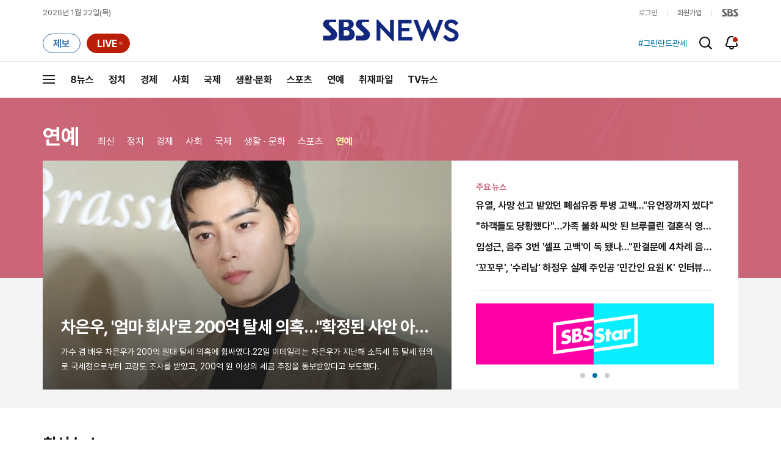

--- FILE ---
content_type: text/html;charset=UTF-8
request_url: https://news.sbs.co.kr/news/newsSection.do?sectionType=14&pageDate=20240419
body_size: 24744
content:
<!doctype html>
<html lang="ko" itemscope itemtype="https://schema.org/WebPage">
<head>
<meta charset="utf-8">
<meta name=attribution content="SBS">
<meta http-equiv="X-UA-Compatible" content="IE=edge">
<title>연예 - SBS 뉴스 섹션</title>
<meta name="title" content="연예 - SBS 뉴스 섹션">
<meta name="viewport" content="width=1170">
<link rel="shortcut icon" href="https://news.sbs.co.kr/favicon.ico" type="image/x-icon">
<link rel="icon" href="https://news.sbs.co.kr/favicon_32x32.png" sizes="32x32"><link rel="icon" href="https://news.sbs.co.kr/favicon_48x48.png" sizes="48x48"><link rel="icon" href="https://news.sbs.co.kr/favicon_96x96.png" sizes="96x96"><link rel="icon" href="https://news.sbs.co.kr/favicon_144x144.png" sizes="144x144">
<link rel="canonical" href="https://news.sbs.co.kr/news/newsSection.do?sectionType=14&pageDate=20240419">
<link rel="search" type="application/opensearchdescription+xml" title="SBS 뉴스" href="/opensearch.xml">

	
	

<link rel="alternate" media="only screen and (max-width: 640px)" href="https://mnews.sbs.co.kr/news/newsSection.do?sectionType=14">





	
	
	


<link rel="preconnect" href="https://img.sbs.co.kr" crossorigin="anonymous">
<link rel="preconnect" href="https://static.sbsdlab.co.kr" crossorigin="anonymous">
<link rel="preconnect" href="https://api-gw.sbsdlab.co.kr" crossorigin="anonymous">

<link rel="preload" as="script" href="https://static.sbsdlab.co.kr/common/util/jquery-1.12.4.min.js">
<link rel="preload" as="script" href="https://static.sbsdlab.co.kr/common/jquery.lazy/jquery.lazy.min.js">
<link rel="preload" as="script" href="/js/sbs_vertical_common.js?_20260108">
<link rel="preload" as="font" href="https://static.sbsdlab.co.kr/fonts/Pretendard/static/woff2-subset/Pretendard-Regular.subset.woff2" type="font/woff2" crossorigin>

<script src="https://static.sbsdlab.co.kr/common/util/jquery-1.12.4.min.js" ></script>
<script>
	window.jQuery || document.write('<script src="https://img.sbs.co.kr/news/common/pc/js/jquery-1.12.4.min.js"><\/script>');
	function loadScript(u, c, f, l, a) {var d = document; var s = d.createElement('script');s.src = u;s.async = (a !== undefined) ? a : true;s.onload = c;s.onreadystatechange = c;s.onerror = f;if (!l) l = d.head;l.appendChild(s);}
	!function(e){"use strict";var t=function(t,n,r,o){var i,a=e.document,d=a.createElement("link");if(n)i=n;else{var f=(a.body||a.getElementsByTagName("head")[0]).childNodes;i=f[f.length-1]}var l=a.styleSheets;if(o)for(var s in o)o.hasOwnProperty(s)&&d.setAttribute(s,o[s]);d.rel="stylesheet",d.href=t,d.media="only x",function e(t){if(a.body)return t();setTimeout(function(){e(t)})}(function(){i.parentNode.insertBefore(d,n?i:i.nextSibling)});var u=function(e){for(var t=d.href,n=l.length;n--;)if(l[n].href===t)return e();setTimeout(function(){u(e)})};function c(){d.addEventListener&&d.removeEventListener("load",c),d.media=r||"all"}return d.addEventListener&&d.addEventListener("load",c),d.onloadcssdefined=u,u(c),d};"undefined"!=typeof exports?exports.loadCSS=t:e.loadCSS=t}("undefined"!=typeof global?global:this);/*! loadCSS. [c]2017 Filament Group, Inc. MIT License */
	function onloadCSS(n,a){try{var t;function d(){!t&&a&&(t=!0,a.call(n))}n.addEventListener&&n.addEventListener("load",d),n.attachEvent&&n.attachEvent("onload",d),"isApplicationInstalled"in navigator&&"onloadcssdefined"in n&&n.onloadcssdefined(d)}catch(e){}}	
	function loadLazyLoad(){setTimeout(function(){try{$(".lazy").Lazy({scrollDirection:"vertical",effect:"fadeIn",visibleOnly:!1,defaultImage:"https://img.sbs.co.kr/news/pc/thumb_v3.png",onError:function(a){try{var t=a.data("src").replace(/_[0-9v]{3,4}/i,"");$(a)[0].src=t}catch(a){}}});loadScript("https://static.sbsdlab.co.kr/common/jquery.lazy/plugins/jquery.lazy.iframe.min.js");}catch(e){}},500)}
</script>
<script>function lazyerror(){loadScript("https://img.sbs.co.kr/news/common/pc/js/jquery-lazy/jquery.lazy.min.js"); setTimeout("loadLazyLoad()",1000);}</script>
<script async src="https://static.sbsdlab.co.kr/common/jquery.lazy/jquery.lazy.min.js" onload="loadLazyLoad()" onerror="lazyerror()"></script>
<!--[if lt IE 9]><script src="https://static.sbsdlab.co.kr/common/html5_ie/html5.js"></script><script src="https://static.sbsdlab.co.kr/common/json_ie/json2.js"></script><script>loadLazyLoad()</script><![endif]-->

<link rel="prefetch" as="script" href="https://pagead2.googlesyndication.com/pagead/js/adsbygoogle.js"> 
<link rel="stylesheet" type="text/css" href="/css/news_style.css?_20260108"  media="all">
<link rel="stylesheet" type="text/css" href="/css/news_event2.css?_20260108" media="none" onload="if(media!='all')media='all'">
<script src="/js/sbs_vertical_common.js?_20260108" onload="commonjsLoad();"></script>

<script>$(document).ready(function () {pcLogs({news_id : "",	news_title : "",repor_id : "",repor_name : "",	refer_url : "",	user_ip : "",brow_key : ""})();});</script>

<meta name="keywords" content="">
<meta name="description" content="연예 - SBS 뉴스 섹션">
<meta property="og:locale" content="ko_KR">
<meta name="mobile-web-app-capable" content="yes">
<meta name="apple-mobile-web-app-title" content="SBS News">
<meta name="apple-mobile-web-app-status-bar-style" content="white">
<meta property="fb:pages" content="112004329413042"><meta property="fb:pages" content="592987367490852"><meta property="fb:pages" content="764852106922548"><meta property="fb:pages" content="181676841847841"><meta property="fb:pages" content="1039675682714205"><meta property="fb:pages" content="1476969672541330"><meta property="fb:pages" content="672937472791765"><meta property="fb:pages" content="248720561988946">	<meta property="fb:pages" content="107289307288450">
<meta property="fb:app_id" content="226015287589373">
<meta property="og:site_name" content="SBS NEWS"><meta property="og:title" content="연예 - SBS 뉴스 섹션">
<meta property="og:description" content="연예 - SBS 뉴스 섹션">
<meta property="og:site" content="https://news.sbs.co.kr/news/newsSection.do?sectionType=14&pageDate=20240419">
<meta property="og:url" content="https://news.sbs.co.kr/news/newsSection.do?sectionType=14&pageDate=20240419">
<link rel="preload" fetchpriority="high" as="image" href="https://img.sbs.co.kr/news/pc/set_news_2025.png">


		<meta property="og:image" content="https://img.sbs.co.kr/news/logo/sbsnews_cover.png"><meta property="og:image:secure_url" content="https://img.sbs.co.kr/news/logo/sbsnews_cover.png">
		<link rel="preload" fetchpriority="high" as="image" href="https://img.sbs.co.kr/news/logo/sbsnews_cover.png">


<!-- MS Window Application 작업 표시줄 공통 -->
<meta name="msApplication-ID" content="9P8KN1JG6VJ8"/>
<meta name="msApplication-PackageFamilyName" content="SBS디지털뉴스랩">
<meta name="msapplication-starturl" content="https://news.sbs.co.kr">
<meta name="msapplication-task" content="name=SBS 뉴스;action-uri=https://news.sbs.co.kr/;icon-uri=https://news.sbs.co.kr/favicon.ico">
<meta name="msapplication-task" content="name=SBS 연예뉴스;action-uri=https://ent.sbs.co.kr/;icon-uri=https://ent.sbs.co.kr/favicon.ico">
<meta name="msapplication-task" content="name=SBS Star;action-uri=https://sbsstar.net/;icon-uri=https://sbsstar.net/favicon.ico">
<meta name="msapplication-task" content="name=스프 공직자 재산포털;action-uri=https://property.sbs.co.kr/;icon-uri=https://property.sbs.co.kr/appIcon/36.png">
<meta name="msapplication-task" content="name=스프 데이터 창고;action-uri=https://data.sbs.co.kr/;icon-uri=https://data.sbs.co.kr/images/AppIcon/36.png">
<meta name="msapplication-task" content="name=스브스프리미엄;action-uri=http://premium.sbs.co.kr/;icon-uri=https://premium.sbs.co.kr/favicon.ico">
<meta name="msapplication-task" content="name=SBS;action-uri=https://www.sbs.co.kr/;icon-uri=https://img.sbs.co.kr/news/logo/sbslogo.ico">




<link rel="alternate" TYPE="application/rss+xml" title="SBS NEWS RSS Feed" href="https://news.sbs.co.kr/news/sitemapRSS.do"><!-- RSS Feed -->


<meta name="twitter:site" content="@SBS8NEWS"><meta name="twitter:creator" content="@SBS8NEWS"><meta name="twitter:url" content="https://news.sbs.co.kr/news/newsSection.do?sectionType=14&amp;pageDate=20240419">

	
	
	
	
	<meta name="twitter:image" content="https://img.sbs.co.kr/news/logo/sbsnews_cover.png">
	

<meta name="twitter:image:alt" content="연예 - SBS 뉴스 섹션">
<meta name="twitter:title" content="연예 - SBS 뉴스 섹션">
<meta name="twitter:description" content="연예 - SBS 뉴스 섹션">



<meta name="googlebot-news" content="noindex">

<meta name="apple-itunes-app" content="app-id=438208214, affiliate-data=myAffiliateData, app-argument=sbsnewstab:url=news.sbs.co.kr/news/news/newsMain.do?plink=IOSBANNER&amp;cooper=SBSNEWSEND">
<meta name="google-play-app" content="app-id=com.sbs.news.tab">
<meta property="og:type" content="website">
	

<style>.b_nst_editorialistc .icn {width: 23px;background-position: -157px -65px;}
.embsbsnewsplayer,.embyoutube{margin: 0px 0px;}
@media all and (min-width:1170px) {.embsbsnewsplayer,.embyoutube{margin: 0px -100px;}.w_news_list .type_thumb .head.head_s .thumb img {margin-left: -50%;}.w_article .main_text {margin: 40px 100px;}}
.w_article .copyrightsbs {line-height: 33px;margin: 40px 0;word-wrap: break-word;text-align: center;font-size: 14px;color:#909090}
</style>
<script>
var rootMenu = "m1";
var subMenu = "m1_8";
var defrootMenu = "m0";
var defsubMenu = "m0_0";
var userVal = "";
var tabletYn="N";
var loginYn = "N";
var exceptionDevice = "N";
var tabYn = "N";
</script>
<meta name="theme-color" content="#12287D">

<link rel="manifest" href="/manifest.json?20250715">
<meta name="msapplication-TileImage" content="https://img.sbs.co.kr/news/common/icons/manifest-icon-144x144.png"><meta name="msapplication-TileColor" content="#12287D">
<meta name="mobile-web-app-capable" content="yes"><meta name="apple-mobile-web-app-capable" content="yes"><meta name="apple-mobile-web-app-title" content="SBS News"><meta name="apple-mobile-web-app-status-bar-style" content="black">

<link href="https://img.sbs.co.kr/news/common/icons/iphone5_splash.png" media="(device-width: 320px) and (device-height: 568px) and (-webkit-device-pixel-ratio: 2)" rel="apple-touch-startup-image"><link href="https://img.sbs.co.kr/news/common/icons/iphone6_splash.png" media="(device-width: 375px) and (device-height: 667px) and (-webkit-device-pixel-ratio: 2)" rel="apple-touch-startup-image">
<link href="https://img.sbs.co.kr/news/common/icons/iphoneplus_splash.png" media="(device-width: 621px) and (device-height: 1104px) and (-webkit-device-pixel-ratio: 3)" rel="apple-touch-startup-image"><link href="https://img.sbs.co.kr/news/common/icons/iphonex_splash.png" media="(device-width: 375px) and (device-height: 812px) and (-webkit-device-pixel-ratio: 3)" rel="apple-touch-startup-image">
<link href="https://img.sbs.co.kr/news/common/icons/iphonexr_splash.png" media="(device-width: 414px) and (device-height: 896px) and (-webkit-device-pixel-ratio: 2)" rel="apple-touch-startup-image"><link href="https://img.sbs.co.kr/news/common/icons/iphonexsmax_splash.png" media="(device-width: 414px) and (device-height: 896px) and (-webkit-device-pixel-ratio: 3)" rel="apple-touch-startup-image">
<link href="https://img.sbs.co.kr/news/common/icons/ipad_splash.png" media="(device-width: 768px) and (device-height: 1024px) and (-webkit-device-pixel-ratio: 2)" rel="apple-touch-startup-image"><link href="https://img.sbs.co.kr/news/common/icons/ipadpro1_splash.png" media="(device-width: 834px) and (device-height: 1112px) and (-webkit-device-pixel-ratio: 2)" rel="apple-touch-startup-image">
<link href="https://img.sbs.co.kr/news/common/icons/ipadpro3_splash.png" media="(device-width: 834px) and (device-height: 1194px) and (-webkit-device-pixel-ratio: 2)" rel="apple-touch-startup-image"><link href="https://img.sbs.co.kr/news/common/icons/ipadpro2_splash.png" media="(device-width: 1024px) and (device-height: 1366px) and (-webkit-device-pixel-ratio: 2)" rel="apple-touch-startup-image">

<link rel="apple-touch-icon" href="https://img.sbs.co.kr/news/common/icons/manifest-icon-152x152.png">
<link rel="apple-touch-icon" sizes="36x36" href="https://img.sbs.co.kr/news/common/icons/manifest-icon-36x36.png"><link rel="apple-touch-icon" sizes="48x48" href="https://img.sbs.co.kr/news/common/icons/manifest-icon-48x48.png">
<link rel="apple-touch-icon" sizes="57x57" href="https://img.sbs.co.kr/news/common/icons/manifest-icon-57x57.png"><link rel="apple-touch-icon" sizes="72x72" href="https://img.sbs.co.kr/news/common/icons/manifest-icon-72x72.png">
<link rel="apple-touch-icon" sizes="76x76" href="https://img.sbs.co.kr/news/common/icons/manifest-icon-76x76.png"><link rel="apple-touch-icon" sizes="96x96" href="https://img.sbs.co.kr/news/common/icons/manifest-icon-96x96.png">
<link rel="apple-touch-icon" sizes="114x114" href="https://img.sbs.co.kr/news/common/icons/manifest-icon-114x114.png"><link rel="apple-touch-icon" sizes="120x120" href="https://img.sbs.co.kr/news/common/icons/manifest-icon-120x120.png">
<link rel="apple-touch-icon" sizes="144x144" href="https://img.sbs.co.kr/news/common/icons/manifest-icon-144x144.png"><link rel="apple-touch-icon" sizes="152x152" href="https://img.sbs.co.kr/news/common/icons/manifest-icon-152x152.png">
<link rel="apple-touch-icon" sizes="180x180" href="https://img.sbs.co.kr/news/common/icons/manifest-icon-180x180.png"><link rel="apple-touch-icon" sizes="192x192" href="https://img.sbs.co.kr/news/common/icons/manifest-icon-192x192.png">
<link rel="apple-touch-icon" sizes="512x512" href="https://img.sbs.co.kr/news/common/icons/manifest-icon-512x512.png">
<style>.translate span{margin: 0px!important;}</style>

<link rel="alternate" type="application/rss+xml" title="연예 섹션 피드" href="https://news.sbs.co.kr/news/SectionRssFeed.do?sectionId=14">
<link rel="alternate" type="application/atom+xml" title="연예 섹션 피드" href="https://news.sbs.co.kr/news/SectionAtomFeed.do?sectionId=14">
<script type="application/ld+json">
{
  "@context": "https://schema.org",
  "@type": "BreadcrumbList",
  "name":"뉴스 분류",  
  "itemListElement": [
	{
    "@type": "ListItem",
    "position": 1,
    "name": "SBS 뉴스",
    "item": "https://news.sbs.co.kr/"
	  }
	  ,{
    "@type": "ListItem",
    "position": 3,
    "name": "연예",
    "item": "https://news.sbs.co.kr/news/newsSection.do?sectionType=14"
	  }	
  ]
}
</script>


<script>
	window.dataLayer = window.dataLayer || [];
	function gtag(){dataLayer.push(arguments);}
	function gconfigload(){
		try{
			if (["googlebot", "yeti", "lighthouse","moto g power"].some(agent => navigator.userAgent.toLowerCase().includes(agent))) {
			    return;
			}
		}catch(e){}
		
		const gascript = document.createElement('script');
		gascript.src = "https://www.googletagmanager.com/gtag/js?id=G-NLL4YBNFGD";
		gascript.async = true;
		gascript.onload = function() {setTimeout(()=>{gaload()},10);};
		document.head.appendChild(gascript);
	}
	
	function gaload(){
		var [_, __, gconf={}] = gtagConfig('G-NLL4YBNFGD');
		gtag('js', new Date());gtag('config', 'G-NLL4YBNFGD',{
			'custom_map': {
			
			
			'dimension4':'WebPage'
			},
			...gconf
		});	
	}
</script><script async defer src="https://static.sbsdlab.co.kr/common/gtag/gtag-news-config.js" onload="setTimeout(()=>{gconfigload()},100);"></script>
</head>

<body class="news_main ">
	<div class="blind ir">
		<strong>뉴스</strong>
	</div>
		
	
		
		<!-- 스킵메뉴 시작 -->
<div id="access_skip"  data-nosnippet>
	<ul>
		<li><a href="#container" rel="nofollow help">뉴스 본문 바로가기</a></li>
		<li><a href="#sitemap"  rel="nofollow help">전체 메뉴 바로가기</a></li>
		<li><a href="#header_search_input" rel="nofollow help">기사 검색창 바로가기</a></li>
	</ul>
</div><!-- 스킵메뉴 종료 -->
		
		
				
			
			
			
			
			
			
			
			
			
			
			
			
			
			
				
				
			
				
				
			
				
				
			
				<!-- 신규 1170px -->
				<!-- 뉴스메인 -->
				<div id="wrap" class="w_sbsnews w_field_news">
					<!-- 신규 970px -->
					



	<div class="main_bnr_event" style="display:none;" data-nosnippet>
		<div class="bnr_wrap">
			<a class="bnr_img" href="#banner"><img src="[data-uri]" alt="기본 배너" fetchpriority="low" class="lazy" loading="lazy" decoding="async"></a>
			<div class="btn_bnr_close"><a href="#event_bnr_close" onclick="$(this).parents('div.main_bnr_event').hide();">배너 닫기</a></div>
		</div>
	</div>
	<!-- Header -->
	<div class="w_head_v2 " role="banner"><!-- 스크롤 시 class:fixed_top 추가 / 전체메뉴 클릭 시 class:sitemap_open 추가-->
		
		

<div class="w_break_news_v2" id="pushBreaking" style="display:none;"></div>
<script async src="/js/pushlist.js?_20260108"></script>
		<div itemprop="mainEntityOfPage" itemscope itemtype="https://schema.org/WebPage" class="ir blind" itemid="https://news.sbs.co.kr/news/newsSection.do?sectionType=14&amp;pageDate=20240419">
			<link itemprop="url" href="https://news.sbs.co.kr/news/newsSection.do?sectionType=14&amp;pageDate=20240419">
			<meta itemprop="name" class="ir blind" content="연예">
			<meta itemprop="description" class="ir blind" content="연예 - SBS 뉴스 섹션">
		</div>

		
<!-- schema.org 설정 시작 -->
<span hidden itemprop="publisher" itemscope itemtype="https://schema.org/Organization" style="display: none">
	<span hidden itemprop="logo" itemscope itemtype="https://schema.org/ImageObject" >
		<meta itemprop="url" content="https://img.sbs.co.kr/news/logo/ios-1024x1024.png" >
	</span>
	<meta itemprop="name" content="SBS 뉴스">
	<meta itemprop="url" content="https://news.sbs.co.kr">

	<meta itemprop="sameAs" content="http://news.sbs.co.kr">
	<meta itemprop="sameAs" content="https://mnews.sbs.co.kr">
	<meta itemprop="sameAs" content="https://m.news.sbs.co.kr">
	<meta itemprop="sameAs" content="https://sbsnews.co.kr">
	
	<meta itemprop="sameAs" content="https://www.facebook.com/SBS8news">
	<meta itemprop="sameAs" content="https://www.instagram.com/sbsnews">
	<meta itemprop="sameAs" content="https://twitter.com/SBS8news">
			
	<meta itemprop="sameAs" content="https://tv.naver.com/sbsnews8">		
	<meta itemprop="sameAs" content="https://post.naver.com/sbsnewmedia">		
	<meta itemprop="sameAs" content="https://pf.kakao.com/_ewsdq">
	<meta itemprop="sameAs" content="https://story.kakao.com/ch/sbsnews">
	<meta itemprop="sameAs" content="https://band.us/band/65142430">
	<meta itemprop="sameAs" content="https://band.us/@sbsnews">
	<meta itemprop="sameAs" content="https://www.tiktok.com/@sbsnews">
	<meta itemprop="sameAs" content="https://www.threads.com/@sbsnews">

	<meta itemprop="sameAs" content="https://www.youtube.com/channel/UCkinYTS9IHqOEwR1Sze2JTw">
	<meta itemprop="sameAs" content="https://www.youtube.com/user/sbsnews8">
	
	<meta itemprop="sameAs" content="https://itunes.apple.com/kr/app/id371932445?mt=8">
	<meta itemprop="sameAs" content="https://play.google.com/store/apps/details?id=com.cubeflux.news&hl=ko">
	<meta itemprop="sameAs" content="https://www.microsoft.com/store/apps/9P8KN1JG6VJ8">
	<meta itemprop="sameAs" content="https://news.google.com/publications/CAAqBwgKMPy98woww8rTAg">
	<meta itemprop="sameAs" content="https://www.msn.com/ko-kr/channel/source/SBS%20%EB%89%B4%EC%8A%A4/sr-vid-ecwn3bh9d2rk3tfndev0xh9rj778kehtum864ffsgkrk89ir4pps">
	
	<meta itemprop="sameAs" content="https://tv.naver.com/sbsnews8">
	<meta itemprop="sameAs" content="https://media.daum.net/tv/438/live">
	<meta itemprop="sameAs" content="https://tv.zum.com/news/brands/n_sbs">
	
	<meta itemprop="sameAs" content="https://media.naver.com/press/055">	
	<meta itemprop="sameAs" content="https://newsstand.naver.com/?list=ct3&pcode=055">	
	<meta itemprop="sameAs" content="https://news.naver.com/main/list.nhn?mode=LPOD&oid=055">	
	<meta itemprop="sameAs" content="https://v.daum.net/channel/73/home">	
	<meta itemprop="sameAs" content="https://news.nate.com/MediaList?cp=sv&amp;mid=n1101">	
	<meta itemprop="sameAs" content="https://news.zum.com/media/43">
	<meta itemprop="sameAs" content="https://www.tving.com/more/special/SP0112">
	
	
</span>
<!-- schema.org 설정 종료 -->
		
		
		

		<!-- nav -->
		<div class="w_masthead">
			<div class="w_inner">
				<!-- 로고 -->
				
				<h1 class="w_logo_v2" id="sbsnewslogo"><a class="logo" href="/news/newsMain.do?plink=GNB&cooper=SBSNEWS" title="SBS 뉴스 홈으로"><span class="ir">SBS뉴스</span></a></h1>
				
				
				<!-- 날짜 -->
				<div class="w_date"><span class="date">2026년 1월 22일(목) </span></div>
				<!-- 링크 -->
				<div class="w_quick">
					<ul class="w_link">
						<li><a href="#loginout" id="btnLogin" rel="noopener nofollow" onclick="link.login();">로그인</a></li>
						
						<li><a href="https://join.sbs.co.kr/join/join.do" rel="noopener nofollow" title="SBS Join">회원가입</a></li>
						
						<li><a class="sbs" href="https://www.sbs.co.kr/" rel="noopener nofollow" title="SBS HOME"><span class="ir">SBS</span></a></li>
					</ul>
				</div>
				
				<!-- gnb -->
				<div class="w_gnb" role="navigation">
					<h2 class="blind">SBS뉴스 주요 서비스</h2>
					<ul class="gnb">
						<li><a href="/news/programMain.do?prog_cd=R1&plink=GNB&cooper=SBSNEWS">8뉴스</a></li>
						<li><a href="/news/newsSection.do?sectionType=01&plink=GNB&cooper=SBSNEWS">정치</a></li>
						<li><a href="/news/newsSection.do?sectionType=02&plink=GNB&cooper=SBSNEWS">경제</a></li>
						<li><a href="/news/newsSection.do?sectionType=03&plink=GNB&cooper=SBSNEWS">사회</a></li>
						<li><a href="/news/newsSection.do?sectionType=07&plink=GNB&cooper=SBSNEWS">국제</a></li>
						<li><a href="/news/newsSection.do?sectionType=08&plink=GNB&cooper=SBSNEWS">생활·문화</a></li>
						<li><a href="/news/newsSection.do?sectionType=09&plink=GNB&cooper=SBSNEWS">스포츠</a></li>
						<li><a href="/news/newsSection.do?sectionType=14&plink=GNB&cooper=SBSNEWS">연예</a></li>
						<li><a href="/news/coverageList.do?plink=GNB&cooper=SBSNEWS">취재파일</a></li>
						<li><a href="/news/programMain.do?plink=GNB&cooper=SBSNEWS">TV뉴스</a></li>
						
					</ul>
				</div>
				
				
				
				<!-- 버튼 -->
				<div class="w_btns">
					<a class="b_report" href="/news/inform.do?plink=GNB&cooper=SBSNEWS"><span>제보</span></a>
					<a class="b_live onair" href="/news/live.do?plink=GNB&cooper=SBSNEWS" title="SBS 뉴스 라이브" aria-label="라이브 페이지로 이동하여 실시간 라이브를 재생하세요.">
						<span class="on">LIVE</span>
					</a>
				</div>
				
				<!-- 검색 -->
				<div class="w_search">
					<div class="search_swiper">
						<h2 class="blind">추천 검색어</h2>
						<ul class="swiper-wrapper" id="headerSearchKeywordList"></ul>
					</div>
					<!-- 검색 버튼 -->
					<a class="b_search" id="header_search_input" href="/news/search.do?plink=GNB&cooper=SBSNEWS"><span class="ir">검색</span></a>
				</div>
				
				<!-- 알림 -->
				<div class="w_noti">
					<a class="b_noti" href="#layer"><span class="ir">알림</span></a>
					<!-- [레이어] 알림 리스트 -->
					<div class="w_layer_noti" style="display:none;">
						<h3 class="tit">속보 및 알림</h3>
						<div class="w_scroll">
							<p class="notice">최근 24시간 이내 속보 및 알림을 표시합니다.</p>
							<div class="w_breaking"><ul></ul></div>
						</div>
						<a class="b_close" href="#close"><span class="ir">닫기</span></a>
					</div>
				</div>
				
				<!-- 삼선 -->
				<a class="b_menu" href="#menu">
					<span class="line">전체메뉴</span>
					<span class="line"></span>
					<span class="line"></span>
				</a>
			</div>
						
			<!-- [레이어] 전체메뉴  -->
			



<div class="w_layer_sitemap" style="display:none;"><div class="w_inner">
	<!-- 사이트맵 -->
	<div class="w_sitemap">
		<h2 class="blind">SBS뉴스 전체메뉴</h2>
		<div class="cate">
			<a class="tit" href="/news/newsflash.do?plink=MENU&cooper=SBSNEWS">분야별<span class="blind">메뉴</span></a>
			<ul class="menu">
				<li><a href="/news/newsflash.do?plink=MENU&cooper=SBSNEWS">최신</a></li>
				<li><a href="/news/newsSection.do?sectionType=01&plink=MENU&cooper=SBSNEWS">정치</a></li>
				<li><a href="/news/newsSection.do?sectionType=02&plink=MENU&cooper=SBSNEWS">경제</a></li>
				<li><a href="/news/newsSection.do?sectionType=03&plink=MENU&cooper=SBSNEWS">사회</a></li>
				<li><a href="/news/newsSection.do?sectionType=07&plink=MENU&cooper=SBSNEWS">국제</a></li>
				<li><a href="/news/newsSection.do?sectionType=08&plink=MENU&cooper=SBSNEWS">생활 · 문화</a></li>
				<li><a href="/news/newsSection.do?sectionType=09&plink=MENU&cooper=SBSNEWS">스포츠</a></li>
				<li><a href="/news/newsSection.do?sectionType=14&plink=MENU&cooper=SBSNEWS">연예</a></li>
				<li><a href="/news/newsHotIssueList.do?tagId=10000056672&plink=MENU&cooper=SBSNEWS">TV 네트워크</a></li>
				<li><a href="/news/newsHotIssue.do?plink=MENU&cooper=SBSNEWS">이슈</a></li>
				
			</ul>
		</div>
		<div class="cate">
			<a class="tit" href="/news/programMain.do?plink=MENU&cooper=SBSNEWS">TV뉴스<span class="blind">메뉴</span></a>
			<ul class="menu">
				<li><a href="/news/programMain.do?prog_cd=R1&plink=MENU&cooper=SBSNEWS">8뉴스</a></li>
				<li><a href="/news/programMain.do?prog_cd=RH&plink=MENU&cooper=SBSNEWS">뉴스헌터스</a></li>
				<li><a href="/news/programMain.do?prog_cd=R2&plink=MENU&cooper=SBSNEWS">모닝와이드 1부</a></li>
				<li><a href="/news/programMain.do?prog_cd=R8&plink=MENU&cooper=SBSNEWS">모닝와이드 2부</a></li>
				<li><a href="/news/programMain.do?prog_cd=RN&plink=MENU&cooper=SBSNEWS">편상욱의 뉴스브리핑</a></li>
				<li><a href="/news/programMain.do?prog_cd=RO&plink=MENU&cooper=SBSNEWS">오뉴스</a></li>
				<li><a href="/news/programMain.do?prog_cd=R5&plink=MENU&cooper=SBSNEWS">나이트라인</a></li>
				<li><a href="/news/programMain.do?prog_cd=RJ&plink=MENU&cooper=SBSNEWS">뉴스토리</a></li>
				<li><a href="/news/programMain.do?prog_cd=RS&plink=MENU&cooper=SBSNEWS">뉴스특보</a></li>
			</ul>
		</div>
		<div class="cate">
			<a class="tit" href="/news/coverageList.do?plink=MENU&cooper=SBSNEWS">취재파일<span class="blind">메뉴</span></a>
			<ul class="menu">
				<li><a href="/news/newsPlusList.do?themeId=10000000105&plink=MENU&cooper=SBSNEWS">軍심戰심</a></li>
				<li><a href="/news/newsPlusList.do?themeId=10000000386&plink=MENU&cooper=SBSNEWS">이브닝 브리핑</a></li>
			</ul>
			<a class="tit" href="/news/podcastList.do?plink=MENU&cooper=SBSNEWS">오디오<span class="blind">메뉴</span></a>
			<ul class="menu">
				<li><a href="/news/podcastList.do?plink=MENU&cooper=SBSNEWS">골라듣는 뉴스룸</a></li>
				<li><a href="/news/voice.do?plink=MENU&cooper=SBSNEWS">보이스</a></li>
				<li><a href="/news/voice.do?prog_id=1000000701&plink=MENU&cooper=SBSNEWS">SBS뉴스 브리핑</a></li>
				<li><a href="/news/voice.do?prog_id=1000001001&plink=MENU&cooper=SBSNEWS">SBS 낮 종합뉴스</a></li>
			</ul>
		</div>
		<div class="cate">
			<a class="tit" href="/news/newsPlus.do?plink=MENU&cooper=SBSNEWS">연재<span class="blind">메뉴</span></a>
			<ul class="menu">
				<li><a href="/news/fact.do?plink=MENU&cooper=SBSNEWS">사실은</a></li>
				<li><a href="/news/newsPlusList.do?themeId=10000000034&plink=MENU&cooper=SBSNEWS">SBS 단독보도</a></li>
				<li><a href="/news/newsPlusList.do?themeId=10000000091&plink=MENU&cooper=SBSNEWS">친절한 경제</a></li>
				<li><a href="/news/newsPlusList.do?themeId=10000000358&plink=MENU&cooper=SBSNEWS">경제 365</a></li>
				<li><a href="/news/newsPlusList.do?themeId=10000000349&plink=MENU&cooper=SBSNEWS">D리포트</a></li>
			</ul>
			<a class="tit" href="/news/panda.do?plink=MENU&cooper=SBSNEWS">탐사리포트<span class="blind">메뉴</span></a>
			<ul class="menu">
				<li><a href="/news/panda.do?plink=MENU&cooper=SBSNEWS&tabType=01">끝까지 판다</a></li>
				<li><a href="/news/panda.do?plink=MENU&cooper=SBSNEWS&tabType=02">탐사</a></li>
			</ul>
		</div>
		<div class="cate">
			<a class="tit" href="/news/videoMugList.do?plink=MENU&cooper=SBSNEWS">비디오머그<span class="blind">메뉴</span></a>
			<ul class="menu">
				<li><a href="/news/videoMugListPage.do?gubun=1&brandsId=10000000145&plink=MENU&cooper=SBSNEWS">스포츠머그</a></li>
				<li><a href="/news/videoMugListPage.do?gubun=1&brandsId=10000000320&plink=MENU&cooper=SBSNEWS">귀에 빡!종원</a></li>
				<li><a href="/news/videoMugListPage.do?gubun=1&brandsId=10000000355&plink=MENU&cooper=SBSNEWS">교양이를 부탁해</a></li>
				<li><a href="/news/videoMugListPage.do?gubun=1&brandsId=10000000356&plink=MENU&cooper=SBSNEWS">스토브리그</a></li>
			</ul>
			<a class="tit" href="/news/subusuNews.do?plink=MENU&cooper=SBSNEWS">스브스뉴스<span class="blind">메뉴</span></a>
			<ul class="menu">
				<li><a href="/news/newsPlusList.do?themeId=10000000328&plink=MENU&cooper=SBSNEWS">갓 나온 맛도리</a></li>
				<li><a href="/news/newsPlusList.do?themeId=10000000308&plink=MENU&cooper=SBSNEWS">오목교 전자상가</a></li>
				<li><a href="/news/newsPlusList.do?themeId=10000000262&plink=MENU&cooper=SBSNEWS">문명특급</a></li>
			</ul>
		</div>
		<div class="cate">
			<a class="tit" href="javascript:void(0);">바로가기<span class="blind">메뉴</span></a>
			<ul class="menu">
				<li><a href="/news/newsPlusList.do?themeId=10000000357&plink=MENU&cooper=SBSNEWS">날씨</a></li>
				<li><a href="/news/inform.do?plink=MENU&cooper=SBSNEWS">제보</a></li>
				<li><a href="/news/live.do?plink=MENU&cooper=SBSNEWS">라이브</a></li>
				<li><a href="/news/reporterList.do?plink=MENU&cooper=SBSNEWS">기자</a></li>
				<li><a href="/news/app.do?plink=MENU&cooper=SBSNEWS">앱소개</a></li>
				<li><a href="/news/rss.do?plink=MENU&cooper=SBSNEWS">RSS</a></li>
				<li><a href="/news/freeBoardList.do?plink=MENU&cooper=SBSNEWS">시청자 게시판</a></li>
			</ul>
			<a class="tit" href="/news/noticeList.do?plink=MENU&cooper=SBSNEWS">공지사항<span class="blind">메뉴</span></a>
		</div>
		<div class="cate">
			<a class="tit" href="https://premium.sbs.co.kr/?utm_source=sbsnews" target="_blank" rel="noopener nofollow">스브스프리미엄<span class="blind">메뉴</span></a>
			<ul class="menu">
				<li><a href="https://premium.sbs.co.kr/corner/news/intro?utm_source=sbsnews&ref=sbsnews_pcMENU" target="_blank" rel="noopener nofollow">지식뉴스</a></li>
				<li><a href="https://premium.sbs.co.kr/corner/spod/intro?utm_source=sbsnews&ref=sbsnews_pcMENU" target="_blank" rel="noopener nofollow">팟캐스트</a></li>
				<li><a href="https://premium.sbs.co.kr/corner/stalk/intro?utm_source=sbsnews&ref=sbsnews_pcMENU" target="_blank" rel="noopener nofollow">커뮤니티</a></li>
				<li><a href="https://premium.sbs.co.kr/corner/squiz/list?pattern=quiz&utm_source=sbsnews&ref=sbsnews_pcMENU" target="_blank" rel="noopener nofollow">스퀴즈</a></li>
				
			</ul> 
			<a class="tit" href="https://ent.sbs.co.kr/news/main.do?utm_source=sbsnews&ref=sbsnews_pcMENU" target="_blank" rel="noopener nofollow">SBS연예뉴스<span class="blank">새창 열기</span></a>
			<a class="tit" href="https://sbsstar.net/?utm_source=sbsnews&ref=sbsnews_pcMENU" target="_blank" rel="noopener nofollow">SBS Star<span class="blank">새창 열기</span></a>
			<a class="tit" href="https://www.sdf.or.kr?utm_source=sbsnews&ref=sbsnews_pcMENU" target="_blank" rel="noopener nofollow">SBS D포럼<span class="blank">새창 열기</span></a>
		</div>
	</div>
	
	<!-- sns -->
	<div class="w_sns">
		<strong class="tit">FOLLOW SBS NEWS</strong>
		<ul class="sns">
			<li><a href="https://www.youtube.com/sbs8news?utm_source=sbsnews&sub_confirmation=1" target="_blank" rel="noopener nofollow" title="SBS 뉴스 공식 유튜브  새창 열림"><span class="sns_y">SBS뉴스 공식 유튜브</span></a></li>
			<li><a href="https://www.facebook.com/SBS8news" target="_blank" rel="noopener nofollow" title="SBS 뉴스 공식 페이스북  새창 열림"><span class="sns_f">SBS뉴스 공식 페이스북</span></a></li>
			<li><a href="https://x.com/sbs8news" target="_blank" rel="noopener nofollow" title="SBS 뉴스 공식  X 새창 열림"><span class="sns_x">SBS뉴스 공식 X</span></a></li>
			<li><a href="https://www.instagram.com/sbsnews/" target="_blank" rel="noopener nofollow" title="SBS 뉴스 공식 인스타그램  새창 열림"><span class="sns_i">SBS뉴스 공식 인스타그램</span></a></li>
		</ul>
	</div>
	
	<!-- 닫기 -->
	<a class="b_close" href="#close">전체메뉴 닫기</a>
</div></div>
		</div>
		
		<!-- 메인만 노출 -->
		
		
		<!-- SNB -->
		
			<div class="w_snb">
				<div class="w_inner">
					
					
					
					
					<!-- 서브 메뉴 / 이슈 [해당 depth에 메뉴 없는 경우에는 class:blind 추가] -->
					
						
							
							
							
							
								<div class="snb_list ">
									<div class="snb_list_inner">
										<h2>연예</h2>
										
											<ul class="snb_menu">
												<li>
													<ul class="snb_menu_2depth">
														<li class="" id="m1_2"><a href="/news/newsflash.do?plink=SNB&cooper=SBSNEWS">최신</a></li>
														<li class="" id="m1_3"><a href="/news/newsSection.do?sectionType=01&plink=SNB&cooper=SBSNEWS">정치</a></li>
														<li class="" id="m1_4"><a href="/news/newsSection.do?sectionType=02&plink=SNB&cooper=SBSNEWS">경제</a></li>
														<li class="" id="m1_5"><a href="/news/newsSection.do?sectionType=03&plink=SNB&cooper=SBSNEWS">사회</a></li>
														<li class="" id="m1_6"><a href="/news/newsSection.do?sectionType=07&plink=SNB&cooper=SBSNEWS">국제</a></li>
														<li class="" id="m1_7"><a href="/news/newsSection.do?sectionType=08&plink=SNB&cooper=SBSNEWS">생활 · 문화</a></li>
														<li class="" id="m1_9"><a href="/news/newsSection.do?sectionType=09&plink=SNB&cooper=SBSNEWS">스포츠</a></li>
														<li class="current" id="m1_8"><a href="/news/newsSection.do?sectionType=14&plink=SNB&cooper=SBSNEWS">연예</a></li>
													</ul>
												</li>
											</ul>
										
									</div>
								</div>
							
						
					
				</div>
			</div>
		
	</div>
			
			
			
			
		
		
		
			
			
				<div id="container" class="w_contents">
					
<div class="w_section_top section06">
	<div class="w_inner">
		<div class="w_section_news" itemscope itemtype="https://schema.org/ItemList">
			<div class="w_l" itemprop="itemListElement" itemscope itemtype="https://schema.org/ListItem">
				
				
					
						<!-- 헤드 기사 -->
						<a class="head" href="https://news.sbs.co.kr/news/endPage.do?news_id=N1008414217" title="차은우, &#39;엄마 회사&#39;로 200억 탈세 의혹&hellip;&quot;확정된 사안 아냐, 적극 소명할 것&quot;">
							<span class="thumb">
								<img style="width:100%;" src="https://img.sbs.co.kr/news/pc/thumb_v3.png" alt="차은우, &#39;엄마 회사&#39;로 200억 탈세 의혹&hellip;&quot;확정된 사안 아냐, 적극 소명할 것&quot;"
									data-src="//img.sbs.co.kr/newsnet/etv/upload/2024/11/22/30000960856_16v9.jpg" 
									onerror="this.onerror=null;this.src='http://img.sbs.co.kr/newsnet/etv/upload/2024/11/22/30000960856.jpg'" class="lazy">
								
							</span>
							<p class="desc">
								<strong class="sub">차은우, &#39;엄마 회사&#39;로 200억 탈세 의혹&hellip;&quot;확정된 사안 아냐, 적극 소명할 것&quot;</strong>
								<span class="read">가수 겸 배우 차은우가 200억 원대 탈세 의혹에 휩싸였다.22일 이데일리는 차은우가 지난해 소득세 등 탈세 혐의로 국세청으로부터 고강도 조사를 받았고, 200억 원 이상의 세금 추징을 통보받았다고 보도했다.</span>
							</p>
						</a>
						<span itemprop="item" itemscope itemtype="https://schema.org/NewsArticle">
							<meta itemprop="mainEntityOfPage" itemscope itemtype="https://schema.org/WebPage" class="ir blind" itemid="https://news.sbs.co.kr/news/endPage.do?news_id=N1008414217">
							<link itemprop="url" href="https://news.sbs.co.kr/news/endPage.do?news_id=N1008414217">
							<meta itemprop="image" class="ir blind" content="">
							<meta itemprop="headline" class="ir blind" content="차은우, &#39;엄마 회사&#39;로 200억 탈세 의혹&hellip;&quot;확정된 사안 아냐, 적극 소명할 것&quot;">
							<meta itemprop="name" class="ir blind" content="차은우, &#39;엄마 회사&#39;로 200억 탈세 의혹&hellip;&quot;확정된 사안 아냐, 적극 소명할 것&quot;">
							<div itemprop="publisher" itemscope itemtype="https://schema.org/Organization"  class="ir blind"><div itemprop="logo" itemscope itemtype="https://schema.org/ImageObject"><meta itemprop="url" content="https://img.sbs.co.kr/news/logo/ios-1024x1024.png"></div><meta itemprop="name" content="SBS 뉴스"><meta itemprop="url" content="https://news.sbs.co.kr"></div>
						</span>
						<meta itemprop="position" content="1">
						<!--//  헤드 기사 -->
					
				
				
			</div>
			<div class="w_r">
				<strong class="tit">주요 뉴스</strong>
				<!-- 기사 리스트 -->
				<ul class="news">
					
					
						
						
						
							
							
								<li itemprop="itemListElement" itemscope itemtype="https://schema.org/ListItem">
								<span itemprop="item" itemscope itemtype="https://schema.org/NewsArticle">
									<meta itemprop="mainEntityOfPage" itemscope itemtype="https://schema.org/WebPage" class="ir blind" itemid="https://news.sbs.co.kr/news/endPage.do?news_id=N1008413962">
									<link itemprop="url" href="https://news.sbs.co.kr/news/endPage.do?news_id=N1008413962">
									<meta itemprop="image" class="ir blind" content="">
									<meta itemprop="headline" class="ir blind" content="유열, 사망 선고 받았던 폐섬유증 투병 고백&hellip;&quot;유언장까지 썼다&quot;">
									<meta itemprop="name" class="ir blind" content="유열, 사망 선고 받았던 폐섬유증 투병 고백&hellip;&quot;유언장까지 썼다&quot;">
									<div itemprop="publisher" itemscope itemtype="https://schema.org/Organization"  class="ir blind"><div itemprop="logo" itemscope itemtype="https://schema.org/ImageObject"><meta itemprop="url" content="https://img.sbs.co.kr/news/logo/ios-1024x1024.png"></div><meta itemprop="name" content="SBS 뉴스"><meta itemprop="url" content="https://news.sbs.co.kr"></div>
								</span>
								<meta itemprop="position" content="2">
								<a href="https://news.sbs.co.kr/news/endPage.do?news_id=N1008413962" title="유열, 사망 선고 받았던 폐섬유증 투병 고백&hellip;&quot;유언장까지 썼다&quot;">
									유열, 사망 선고 받았던 폐섬유증 투병 고백&hellip;&quot;유언장까지 썼다&quot;
								</a></li>
							
						
					
						
						
						
							
							
								<li itemprop="itemListElement" itemscope itemtype="https://schema.org/ListItem">
								<span itemprop="item" itemscope itemtype="https://schema.org/NewsArticle">
									<meta itemprop="mainEntityOfPage" itemscope itemtype="https://schema.org/WebPage" class="ir blind" itemid="https://news.sbs.co.kr/news/endPage.do?news_id=N1008413169">
									<link itemprop="url" href="https://news.sbs.co.kr/news/endPage.do?news_id=N1008413169">
									<meta itemprop="image" class="ir blind" content="">
									<meta itemprop="headline" class="ir blind" content="&quot;하객들도 당황했다&quot;&hellip;가족 불화 씨앗 된 브루클린 결혼식 영상 &#39;봉인&#39;">
									<meta itemprop="name" class="ir blind" content="&quot;하객들도 당황했다&quot;&hellip;가족 불화 씨앗 된 브루클린 결혼식 영상 &#39;봉인&#39;">
									<div itemprop="publisher" itemscope itemtype="https://schema.org/Organization"  class="ir blind"><div itemprop="logo" itemscope itemtype="https://schema.org/ImageObject"><meta itemprop="url" content="https://img.sbs.co.kr/news/logo/ios-1024x1024.png"></div><meta itemprop="name" content="SBS 뉴스"><meta itemprop="url" content="https://news.sbs.co.kr"></div>
								</span>
								<meta itemprop="position" content="2">
								<a href="https://news.sbs.co.kr/news/endPage.do?news_id=N1008413169" title="&quot;하객들도 당황했다&quot;&hellip;가족 불화 씨앗 된 브루클린 결혼식 영상 &#39;봉인&#39;">
									&quot;하객들도 당황했다&quot;&hellip;가족 불화 씨앗 된 브루클린 결혼식 영상 &#39;봉인&#39;
								</a></li>
							
						
					
						
						
						
							
							
								<li itemprop="itemListElement" itemscope itemtype="https://schema.org/ListItem">
								<span itemprop="item" itemscope itemtype="https://schema.org/NewsArticle">
									<meta itemprop="mainEntityOfPage" itemscope itemtype="https://schema.org/WebPage" class="ir blind" itemid="https://news.sbs.co.kr/news/endPage.do?news_id=N1008412188">
									<link itemprop="url" href="https://news.sbs.co.kr/news/endPage.do?news_id=N1008412188">
									<meta itemprop="image" class="ir blind" content="">
									<meta itemprop="headline" class="ir blind" content="임성근, 음주 3번 &#39;셀프 고백&#39;이 독 됐나&hellip;&quot;판결문에 4차례 음주운전&quot; 추가보도">
									<meta itemprop="name" class="ir blind" content="임성근, 음주 3번 &#39;셀프 고백&#39;이 독 됐나&hellip;&quot;판결문에 4차례 음주운전&quot; 추가보도">
									<div itemprop="publisher" itemscope itemtype="https://schema.org/Organization"  class="ir blind"><div itemprop="logo" itemscope itemtype="https://schema.org/ImageObject"><meta itemprop="url" content="https://img.sbs.co.kr/news/logo/ios-1024x1024.png"></div><meta itemprop="name" content="SBS 뉴스"><meta itemprop="url" content="https://news.sbs.co.kr"></div>
								</span>
								<meta itemprop="position" content="2">
								<a href="https://news.sbs.co.kr/news/endPage.do?news_id=N1008412188" title="임성근, 음주 3번 &#39;셀프 고백&#39;이 독 됐나&hellip;&quot;판결문에 4차례 음주운전&quot; 추가보도">
									임성근, 음주 3번 &#39;셀프 고백&#39;이 독 됐나&hellip;&quot;판결문에 4차례 음주운전&quot; 추가보도
								</a></li>
							
						
					
						
						
						
							
							
								<li itemprop="itemListElement" itemscope itemtype="https://schema.org/ListItem">
								<span itemprop="item" itemscope itemtype="https://schema.org/NewsArticle">
									<meta itemprop="mainEntityOfPage" itemscope itemtype="https://schema.org/WebPage" class="ir blind" itemid="https://news.sbs.co.kr/news/endPage.do?news_id=N1008413802">
									<link itemprop="url" href="https://news.sbs.co.kr/news/endPage.do?news_id=N1008413802">
									<meta itemprop="image" class="ir blind" content="">
									<meta itemprop="headline" class="ir blind" content="&#39;꼬꼬무&#39;, &#39;수리남&#39; 하정우 실제 주인공 &#39;민간인 요원 K&#39; 인터뷰 최초 공개">
									<meta itemprop="name" class="ir blind" content="&#39;꼬꼬무&#39;, &#39;수리남&#39; 하정우 실제 주인공 &#39;민간인 요원 K&#39; 인터뷰 최초 공개">
									<div itemprop="publisher" itemscope itemtype="https://schema.org/Organization"  class="ir blind"><div itemprop="logo" itemscope itemtype="https://schema.org/ImageObject"><meta itemprop="url" content="https://img.sbs.co.kr/news/logo/ios-1024x1024.png"></div><meta itemprop="name" content="SBS 뉴스"><meta itemprop="url" content="https://news.sbs.co.kr"></div>
								</span>
								<meta itemprop="position" content="2">
								<a href="https://news.sbs.co.kr/news/endPage.do?news_id=N1008413802" title="&#39;꼬꼬무&#39;, &#39;수리남&#39; 하정우 실제 주인공 &#39;민간인 요원 K&#39; 인터뷰 최초 공개">
									&#39;꼬꼬무&#39;, &#39;수리남&#39; 하정우 실제 주인공 &#39;민간인 요원 K&#39; 인터뷰 최초 공개
								</a></li>
							
						
					
					
				</ul>
				<!--// 기사 리스트 -->
				<!-- 배너 -->
				<div class="w_bnr" id="section_banner" data-nonippet></div>
				<!--// 배너 -->
			</div>
		</div>
	</div>
</div>
<!--// 섹션 탑 -->


<!-- 스포츠 이벤트 템플릿 -->

<!-- 섹션 리스트 -->
<div class="w_inner">
	<!-- 타이틀 -->
	<div class="w_list_tit">
		<strong>최신 뉴스</strong>
	</div>
	<!--// 타이틀 -->
	<!-- 기사 리스트 -->
	<div class="w_news_list type_issue2">
		
		
		
		<ul itemscope itemtype="https://schema.org/ItemList">
			
			<li itemprop="itemListElement" itemscope itemtype="https://schema.org/ListItem">
				<span itemprop="item" itemscope itemtype="https://schema.org/NewsArticle">
					<meta itemprop="mainEntityOfPage" itemscope itemtype="https://schema.org/WebPage" class="ir blind" itemid="https://news.sbs.co.kr/news/endPage.do?news_id=N1007617942">
					<link itemprop="url" href="https://news.sbs.co.kr/news/endPage.do?news_id=N1007617942">
					<meta itemprop="image" class="ir blind" content="https://img.sbs.co.kr/newsnet/etv/upload/2024/04/19/30000921231_1280.jpg">
					<meta itemprop="datePublished" class="ir blind" content="2024-04-19T16:52:00+09:00"><meta itemprop="dateModified" class="ir blind" content="2024-04-19T16:52:00+09:00">
					
					<meta itemprop="headline" class="ir blind" content="&#39;런닝맨&#39;, 제2회 풋살 런닝컵 15분 확대 편성&hellip;황희찬 &quot;같이 뛰고 싶다&quot;">
					<meta itemprop="name" class="ir blind" content="&#39;런닝맨&#39;, 제2회 풋살 런닝컵 15분 확대 편성&hellip;황희찬 &quot;같이 뛰고 싶다&quot;">
					<div itemprop="publisher" itemscope itemtype="https://schema.org/Organization"  class="ir blind"><div itemprop="logo" itemscope itemtype="https://schema.org/ImageObject"><meta itemprop="url" content="https://img.sbs.co.kr/news/logo/ios-1024x1024.png"></div><meta itemprop="name" content="SBS 뉴스"><meta itemprop="url" content="https://news.sbs.co.kr"></div>
				</span>
				<meta itemprop="position" content="1">
				
				<!-- 기사 -->
				<a class="news" href="https://news.sbs.co.kr/news/endPage.do?news_id=N1007617942" title="&#39;런닝맨&#39;, 제2회 풋살 런닝컵 15분 확대 편성&hellip;황희찬 &quot;같이 뛰고 싶다&quot;">
					
						<!-- 섬네일 -->
						<span class="thumb">
							
								
									
								
								
								
							
							<img style="width:100%;" src="https://img.sbs.co.kr/news/pc/thumb_v3.png" alt="&#39;런닝맨&#39;, 제2회 풋살 런닝컵 15분 확대 편성&hellip;황희찬 &quot;같이 뛰고 싶다&quot;"
								data-src="//img.sbs.co.kr/newsnet/etv/upload/2024/04/19/30000921231_16v9.jpg"
								onerror="this.onerror=null;this.src='http://img.sbs.co.kr/newsnet/etv/upload/2024/04/19/30000921231.jpg'" class="lazy" loading="lazy" decoding="async">
							
						</span>
						<!--// 섬네일 -->
					
					<!-- 텍스트 -->
					<p class="desc">
						<strong class="sub">&#39;런닝맨&#39;, 제2회 풋살 런닝컵 15분 확대 편성&hellip;황희찬 &quot;같이 뛰고 싶다&quot;</strong>
						<span class="read">&#39;런닝맨&#39;이 화제의 풋살 전쟁으로 다시 돌아온다. 오는 21일 방송될 SBS &#39;런닝맨&#39;에서는 &#39;제2회 풋살 런닝컵&#39;이 개최된다.</span>
						
							<em class="name">SBS연예뉴스</em>
						
						<span class="date">2024.04.19 16:52</span>
					</p>
				</a>
				<!--// 기사 -->
				<!-- 공유 버튼 -->
				
				<!--// 공유 버튼 -->
			</li>
			
			<li itemprop="itemListElement" itemscope itemtype="https://schema.org/ListItem">
				<span itemprop="item" itemscope itemtype="https://schema.org/NewsArticle">
					<meta itemprop="mainEntityOfPage" itemscope itemtype="https://schema.org/WebPage" class="ir blind" itemid="https://news.sbs.co.kr/news/endPage.do?news_id=N1007617886">
					<link itemprop="url" href="https://news.sbs.co.kr/news/endPage.do?news_id=N1007617886">
					<meta itemprop="image" class="ir blind" content="https://img.sbs.co.kr/newsnet/etv/upload/2024/04/19/30000921214_1280.jpg">
					<meta itemprop="datePublished" class="ir blind" content="2024-04-19T16:34:00+09:00"><meta itemprop="dateModified" class="ir blind" content="2024-04-19T16:34:00+09:00">
					
					<meta itemprop="headline" class="ir blind" content="지성X전미도 &#39;커넥션&#39;, 5월 24일 첫방 확정&hellip;&#39;7인의 부활&#39; 후속">
					<meta itemprop="name" class="ir blind" content="지성X전미도 &#39;커넥션&#39;, 5월 24일 첫방 확정&hellip;&#39;7인의 부활&#39; 후속">
					<div itemprop="publisher" itemscope itemtype="https://schema.org/Organization"  class="ir blind"><div itemprop="logo" itemscope itemtype="https://schema.org/ImageObject"><meta itemprop="url" content="https://img.sbs.co.kr/news/logo/ios-1024x1024.png"></div><meta itemprop="name" content="SBS 뉴스"><meta itemprop="url" content="https://news.sbs.co.kr"></div>
				</span>
				<meta itemprop="position" content="2">
				
				<!-- 기사 -->
				<a class="news" href="https://news.sbs.co.kr/news/endPage.do?news_id=N1007617886" title="지성X전미도 &#39;커넥션&#39;, 5월 24일 첫방 확정&hellip;&#39;7인의 부활&#39; 후속">
					
						<!-- 섬네일 -->
						<span class="thumb">
							
								
									
								
								
								
							
							<img style="width:100%;" src="https://img.sbs.co.kr/news/pc/thumb_v3.png" alt="지성X전미도 &#39;커넥션&#39;, 5월 24일 첫방 확정&hellip;&#39;7인의 부활&#39; 후속"
								data-src="//img.sbs.co.kr/newsnet/etv/upload/2024/04/19/30000921214_16v9.jpg"
								onerror="this.onerror=null;this.src='http://img.sbs.co.kr/newsnet/etv/upload/2024/04/19/30000921214.jpg'" class="lazy" loading="lazy" decoding="async">
							
						</span>
						<!--// 섬네일 -->
					
					<!-- 텍스트 -->
					<p class="desc">
						<strong class="sub">지성X전미도 &#39;커넥션&#39;, 5월 24일 첫방 확정&hellip;&#39;7인의 부활&#39; 후속</strong>
						<span class="read">&#39;커넥션&#39;이 &#39;7인의 부활&#39; 후속으로 오는 5월 24일 밤 10시 첫 방송을 확정 지었다. SBS 새 금토드라마 &#39;커넥션&#39;은 누군가에 의해 마약에 강제로 중독된 마약팀 에이스 형사가 친구의 죽음을 단서로 20년간 이어진 변질된 우정, 그 커넥션의 전말을 밝혀내는 &#39;중독 추적 서스펜스&#39; 드라마다.</span>
						
							<em class="name">SBS연예뉴스</em>
						
						<span class="date">2024.04.19 16:34</span>
					</p>
				</a>
				<!--// 기사 -->
				<!-- 공유 버튼 -->
				
				<!--// 공유 버튼 -->
			</li>
			
			<li itemprop="itemListElement" itemscope itemtype="https://schema.org/ListItem">
				<span itemprop="item" itemscope itemtype="https://schema.org/NewsArticle">
					<meta itemprop="mainEntityOfPage" itemscope itemtype="https://schema.org/WebPage" class="ir blind" itemid="https://news.sbs.co.kr/news/endPage.do?news_id=N1007617798">
					<link itemprop="url" href="https://news.sbs.co.kr/news/endPage.do?news_id=N1007617798">
					<meta itemprop="image" class="ir blind" content="https://img.sbs.co.kr/newsnet/etv/upload/2024/04/19/30000921207_1280.jpg">
					<meta itemprop="datePublished" class="ir blind" content="2024-04-19T15:38:00+09:00"><meta itemprop="dateModified" class="ir blind" content="2024-04-19T15:38:00+09:00">
					
					<meta itemprop="headline" class="ir blind" content="&#39;미우새&#39; 탁재훈, 연예대상 &#39;바디 프로필&#39; 공약 실현?&hellip;반전 몸매에 김종국도 깜짝">
					<meta itemprop="name" class="ir blind" content="&#39;미우새&#39; 탁재훈, 연예대상 &#39;바디 프로필&#39; 공약 실현?&hellip;반전 몸매에 김종국도 깜짝">
					<div itemprop="publisher" itemscope itemtype="https://schema.org/Organization"  class="ir blind"><div itemprop="logo" itemscope itemtype="https://schema.org/ImageObject"><meta itemprop="url" content="https://img.sbs.co.kr/news/logo/ios-1024x1024.png"></div><meta itemprop="name" content="SBS 뉴스"><meta itemprop="url" content="https://news.sbs.co.kr"></div>
				</span>
				<meta itemprop="position" content="3">
				
				<!-- 기사 -->
				<a class="news" href="https://news.sbs.co.kr/news/endPage.do?news_id=N1007617798" title="&#39;미우새&#39; 탁재훈, 연예대상 &#39;바디 프로필&#39; 공약 실현?&hellip;반전 몸매에 김종국도 깜짝">
					
						<!-- 섬네일 -->
						<span class="thumb">
							
								
									
								
								
								
							
							<img style="width:100%;" src="https://img.sbs.co.kr/news/pc/thumb_v3.png" alt="&#39;미우새&#39; 탁재훈, 연예대상 &#39;바디 프로필&#39; 공약 실현?&hellip;반전 몸매에 김종국도 깜짝"
								data-src="//img.sbs.co.kr/newsnet/etv/upload/2024/04/19/30000921207_16v9.jpg"
								onerror="this.onerror=null;this.src='http://img.sbs.co.kr/newsnet/etv/upload/2024/04/19/30000921207.jpg'" class="lazy" loading="lazy" decoding="async">
							
						</span>
						<!--// 섬네일 -->
					
					<!-- 텍스트 -->
					<p class="desc">
						<strong class="sub">&#39;미우새&#39; 탁재훈, 연예대상 &#39;바디 프로필&#39; 공약 실현?&hellip;반전 몸매에 김종국도 깜짝</strong>
						<span class="read">&#39;미우새&#39; 탁재훈이 연예대상 공약으로 언급했던 &#39;바디 프로필&#39; 실현을 위해 나선다. 오는 21일 방송될 SBS &#39;미운 우리 새끼&#39;에서는 &#39;지옥에서 온 꾹 관장&#39; 김종국과 함께한 탁재훈의 &#39;맨몸 바디 프로필&#39; 도전기가 공개된다.</span>
						
							<em class="name">SBS연예뉴스</em>
						
						<span class="date">2024.04.19 15:38</span>
					</p>
				</a>
				<!--// 기사 -->
				<!-- 공유 버튼 -->
				
				<!--// 공유 버튼 -->
			</li>
			
			<li itemprop="itemListElement" itemscope itemtype="https://schema.org/ListItem">
				<span itemprop="item" itemscope itemtype="https://schema.org/NewsArticle">
					<meta itemprop="mainEntityOfPage" itemscope itemtype="https://schema.org/WebPage" class="ir blind" itemid="https://news.sbs.co.kr/news/endPage.do?news_id=N1007617721">
					<link itemprop="url" href="https://news.sbs.co.kr/news/endPage.do?news_id=N1007617721">
					<meta itemprop="image" class="ir blind" content="https://img.sbs.co.kr/newsnet/etv/upload/2024/04/19/30000921186_1280.jpg">
					<meta itemprop="datePublished" class="ir blind" content="2024-04-19T15:00:00+09:00"><meta itemprop="dateModified" class="ir blind" content="2024-04-19T15:00:00+09:00">
					
					<meta itemprop="headline" class="ir blind" content="&#39;첫 정규 컴백&#39; 엘라스트, &#39;다크섹시 매력&#39;으로 여심 사로잡는다">
					<meta itemprop="name" class="ir blind" content="&#39;첫 정규 컴백&#39; 엘라스트, &#39;다크섹시 매력&#39;으로 여심 사로잡는다">
					<div itemprop="publisher" itemscope itemtype="https://schema.org/Organization"  class="ir blind"><div itemprop="logo" itemscope itemtype="https://schema.org/ImageObject"><meta itemprop="url" content="https://img.sbs.co.kr/news/logo/ios-1024x1024.png"></div><meta itemprop="name" content="SBS 뉴스"><meta itemprop="url" content="https://news.sbs.co.kr"></div>
				</span>
				<meta itemprop="position" content="4">
				
				<!-- 기사 -->
				<a class="news" href="https://news.sbs.co.kr/news/endPage.do?news_id=N1007617721" title="&#39;첫 정규 컴백&#39; 엘라스트, &#39;다크섹시 매력&#39;으로 여심 사로잡는다">
					
						<!-- 섬네일 -->
						<span class="thumb">
							
								
									
								
								
								
							
							<img style="width:100%;" src="https://img.sbs.co.kr/news/pc/thumb_v3.png" alt="&#39;첫 정규 컴백&#39; 엘라스트, &#39;다크섹시 매력&#39;으로 여심 사로잡는다"
								data-src="//img.sbs.co.kr/newsnet/etv/upload/2024/04/19/30000921186_16v9.jpg"
								onerror="this.onerror=null;this.src='http://img.sbs.co.kr/newsnet/etv/upload/2024/04/19/30000921186.jpg'" class="lazy" loading="lazy" decoding="async">
							
						</span>
						<!--// 섬네일 -->
					
					<!-- 텍스트 -->
					<p class="desc">
						<strong class="sub">&#39;첫 정규 컴백&#39; 엘라스트, &#39;다크섹시 매력&#39;으로 여심 사로잡는다</strong>
						<span class="read">그룹 엘라스트가 다크섹시 매력으로 여심을 사로잡는다. 엘라스트는 지난 13일부터 18일까지, 6일간 공식 SNS 계정을 통해 첫 번째 정규앨범 &#39;EVERLASTING&#39;의 ETERNITY 버전 멤버별 개인 콘셉트 포토를 공개했다.</span>
						
							<em class="name">SBS연예뉴스</em>
						
						<span class="date">2024.04.19 15:00</span>
					</p>
				</a>
				<!--// 기사 -->
				<!-- 공유 버튼 -->
				
				<!--// 공유 버튼 -->
			</li>
			
			<li itemprop="itemListElement" itemscope itemtype="https://schema.org/ListItem">
				<span itemprop="item" itemscope itemtype="https://schema.org/NewsArticle">
					<meta itemprop="mainEntityOfPage" itemscope itemtype="https://schema.org/WebPage" class="ir blind" itemid="https://news.sbs.co.kr/news/endPage.do?news_id=N1007617658">
					<link itemprop="url" href="https://news.sbs.co.kr/news/endPage.do?news_id=N1007617658">
					<meta itemprop="image" class="ir blind" content="https://img.sbs.co.kr/newsnet/etv/upload/2024/04/19/30000921179_1280.jpg">
					<meta itemprop="datePublished" class="ir blind" content="2024-04-19T14:38:00+09:00"><meta itemprop="dateModified" class="ir blind" content="2024-04-19T14:38:00+09:00">
					
					<meta itemprop="headline" class="ir blind" content="현주엽 측 &quot;&#39;실화탐사대&#39;, 입장 반영 안 해줘&hellip;논란만 더 키웠다&quot; 강력 반발">
					<meta itemprop="name" class="ir blind" content="현주엽 측 &quot;&#39;실화탐사대&#39;, 입장 반영 안 해줘&hellip;논란만 더 키웠다&quot; 강력 반발">
					<div itemprop="publisher" itemscope itemtype="https://schema.org/Organization"  class="ir blind"><div itemprop="logo" itemscope itemtype="https://schema.org/ImageObject"><meta itemprop="url" content="https://img.sbs.co.kr/news/logo/ios-1024x1024.png"></div><meta itemprop="name" content="SBS 뉴스"><meta itemprop="url" content="https://news.sbs.co.kr"></div>
				</span>
				<meta itemprop="position" content="5">
				
				<!-- 기사 -->
				<a class="news" href="https://news.sbs.co.kr/news/endPage.do?news_id=N1007617658" title="현주엽 측 &quot;&#39;실화탐사대&#39;, 입장 반영 안 해줘&hellip;논란만 더 키웠다&quot; 강력 반발">
					
						<!-- 섬네일 -->
						<span class="thumb">
							
								
									
								
								
								
							
							<img style="width:100%;" src="https://img.sbs.co.kr/news/pc/thumb_v3.png" alt="현주엽 측 &quot;&#39;실화탐사대&#39;, 입장 반영 안 해줘&hellip;논란만 더 키웠다&quot; 강력 반발"
								data-src="//img.sbs.co.kr/newsnet/etv/upload/2024/04/19/30000921179_16v9.jpg"
								onerror="this.onerror=null;this.src='http://img.sbs.co.kr/newsnet/etv/upload/2024/04/19/30000921179.jpg'" class="lazy" loading="lazy" decoding="async">
							
						</span>
						<!--// 섬네일 -->
					
					<!-- 텍스트 -->
					<p class="desc">
						<strong class="sub">현주엽 측 &quot;&#39;실화탐사대&#39;, 입장 반영 안 해줘&hellip;논란만 더 키웠다&quot; 강력 반발</strong>
						<span class="read">휘문고 농구부 감독 겸 방송인 현주엽이 MBC &#39;실화탐사대&#39; 방송에 억울함을 호소했다. 19일 소속사 티엔엔터테인먼트는 &#34;&#39;실화탐사대&#39; 측은 당사 측 입장을 100% 반영하지 않은 채 방송을 송출했다.</span>
						
							<em class="name">SBS연예뉴스</em>
						
						<span class="date">2024.04.19 14:38</span>
					</p>
				</a>
				<!--// 기사 -->
				<!-- 공유 버튼 -->
				
				<!--// 공유 버튼 -->
			</li>
			
			<li itemprop="itemListElement" itemscope itemtype="https://schema.org/ListItem">
				<span itemprop="item" itemscope itemtype="https://schema.org/NewsArticle">
					<meta itemprop="mainEntityOfPage" itemscope itemtype="https://schema.org/WebPage" class="ir blind" itemid="https://news.sbs.co.kr/news/endPage.do?news_id=N1007617616">
					<link itemprop="url" href="https://news.sbs.co.kr/news/endPage.do?news_id=N1007617616">
					<meta itemprop="image" class="ir blind" content="https://img.sbs.co.kr/newsnet/etv/upload/2024/04/19/30000921065_1280.jpg">
					<meta itemprop="datePublished" class="ir blind" content="2024-04-19T13:59:00+09:00"><meta itemprop="dateModified" class="ir blind" content="2024-04-19T14:52:00+09:00">
					
					<meta itemprop="headline" class="ir blind" content="고작 8살이었는데&hellip;선감학원에 끌려간 아이들, 강제 노역에 죽음까지">
					<meta itemprop="name" class="ir blind" content="고작 8살이었는데&hellip;선감학원에 끌려간 아이들, 강제 노역에 죽음까지">
					<div itemprop="publisher" itemscope itemtype="https://schema.org/Organization"  class="ir blind"><div itemprop="logo" itemscope itemtype="https://schema.org/ImageObject"><meta itemprop="url" content="https://img.sbs.co.kr/news/logo/ios-1024x1024.png"></div><meta itemprop="name" content="SBS 뉴스"><meta itemprop="url" content="https://news.sbs.co.kr"></div>
				</span>
				<meta itemprop="position" content="6">
				
				<!-- 기사 -->
				<a class="news" href="https://news.sbs.co.kr/news/endPage.do?news_id=N1007617616" title="[꼬꼬무 찐리뷰] 고작 8살이었는데&hellip;선감학원에 끌려간 아이들, 강제 노역에 죽음까지">
					
						<!-- 섬네일 -->
						<span class="thumb">
							
								
									
								
								
								
							
							<img style="width:100%;" src="https://img.sbs.co.kr/news/pc/thumb_v3.png" alt="[꼬꼬무 찐리뷰] 고작 8살이었는데&hellip;선감학원에 끌려간 아이들, 강제 노역에 죽음까지"
								data-src="//img.sbs.co.kr/newsnet/etv/upload/2024/04/19/30000921065_16v9.jpg"
								onerror="this.onerror=null;this.src='http://img.sbs.co.kr/newsnet/etv/upload/2024/04/19/30000921065.jpg'" class="lazy" loading="lazy" decoding="async">
							
						</span>
						<!--// 섬네일 -->
					
					<!-- 텍스트 -->
					<p class="desc">
						<strong class="sub">[꼬꼬무 찐리뷰] 고작 8살이었는데&hellip;선감학원에 끌려간 아이들, 강제 노역에 죽음까지</strong>
						<span class="read">우리가 잊지 말아야 할 역사 속 &#39;그날&#39;의 이야기를, &#39;장트리오&#39; 장현성-장성규-장도연이 들려주는 SBS &#39;꼬리에 꼬리를 무는 그날 이야기&#39;.</span>
						
							<em class="name">SBS연예뉴스</em>
						
						<span class="date">2024.04.19 13:59</span>
					</p>
				</a>
				<!--// 기사 -->
				<!-- 공유 버튼 -->
				
				<!--// 공유 버튼 -->
			</li>
			
			<li itemprop="itemListElement" itemscope itemtype="https://schema.org/ListItem">
				<span itemprop="item" itemscope itemtype="https://schema.org/NewsArticle">
					<meta itemprop="mainEntityOfPage" itemscope itemtype="https://schema.org/WebPage" class="ir blind" itemid="https://news.sbs.co.kr/news/endPage.do?news_id=N1007616948">
					<link itemprop="url" href="https://news.sbs.co.kr/news/endPage.do?news_id=N1007616948">
					<meta itemprop="image" class="ir blind" content="https://img.sbs.co.kr/newsnet/etv/upload/2024/04/19/30000920951_1280.jpg">
					<meta itemprop="datePublished" class="ir blind" content="2024-04-19T10:53:00+09:00"><meta itemprop="dateModified" class="ir blind" content="2024-04-19T10:53:00+09:00">
					
					<meta itemprop="headline" class="ir blind" content="&#39;꼬꼬무&#39; 선감도로 끌려간 아이들 &quot;우리는 부랑아가 아니다&quot;&hellip;그들이 그곳에 간 이유는?">
					<meta itemprop="name" class="ir blind" content="&#39;꼬꼬무&#39; 선감도로 끌려간 아이들 &quot;우리는 부랑아가 아니다&quot;&hellip;그들이 그곳에 간 이유는?">
					<div itemprop="publisher" itemscope itemtype="https://schema.org/Organization"  class="ir blind"><div itemprop="logo" itemscope itemtype="https://schema.org/ImageObject"><meta itemprop="url" content="https://img.sbs.co.kr/news/logo/ios-1024x1024.png"></div><meta itemprop="name" content="SBS 뉴스"><meta itemprop="url" content="https://news.sbs.co.kr"></div>
				</span>
				<meta itemprop="position" content="7">
				
				<!-- 기사 -->
				<a class="news" href="https://news.sbs.co.kr/news/endPage.do?news_id=N1007616948" title="[스브스夜] &#39;꼬꼬무&#39; 선감도로 끌려간 아이들 &quot;우리는 부랑아가 아니다&quot;&hellip;그들이 그곳에 간 이유는?">
					
						<!-- 섬네일 -->
						<span class="thumb">
							
								
									
								
								
								
							
							<img style="width:100%;" src="https://img.sbs.co.kr/news/pc/thumb_v3.png" alt="[스브스夜] &#39;꼬꼬무&#39; 선감도로 끌려간 아이들 &quot;우리는 부랑아가 아니다&quot;&hellip;그들이 그곳에 간 이유는?"
								data-src="//img.sbs.co.kr/newsnet/etv/upload/2024/04/19/30000920951_16v9.jpg"
								onerror="this.onerror=null;this.src='http://img.sbs.co.kr/newsnet/etv/upload/2024/04/19/30000920951.jpg'" class="lazy" loading="lazy" decoding="async">
							
						</span>
						<!--// 섬네일 -->
					
					<!-- 텍스트 -->
					<p class="desc">
						<strong class="sub">[스브스夜] &#39;꼬꼬무&#39; 선감도로 끌려간 아이들 &quot;우리는 부랑아가 아니다&quot;&hellip;그들이 그곳에 간 이유는?</strong>
						<span class="read">아이들은 왜 선감학원으로 갔나. 18일 방송된 SBS &#39;꼬리에 꼬리를 무는 그날 이야기&#39;에서는 &#39;그 섬에 아이들이 있었다&#39;라는 부제로 선감 학원에 간 아이들의 그날을 추적했다.</span>
						
							<em class="name">SBS연예뉴스</em>
						
						<span class="date">2024.04.19 10:53</span>
					</p>
				</a>
				<!--// 기사 -->
				<!-- 공유 버튼 -->
				
				<!--// 공유 버튼 -->
			</li>
			
			<li itemprop="itemListElement" itemscope itemtype="https://schema.org/ListItem">
				<span itemprop="item" itemscope itemtype="https://schema.org/NewsArticle">
					<meta itemprop="mainEntityOfPage" itemscope itemtype="https://schema.org/WebPage" class="ir blind" itemid="https://news.sbs.co.kr/news/endPage.do?news_id=N1007617337">
					<link itemprop="url" href="https://news.sbs.co.kr/news/endPage.do?news_id=N1007617337">
					<meta itemprop="image" class="ir blind" content="https://img.sbs.co.kr/newsnet/etv/upload/2024/04/19/30000921039_1280.jpg">
					<meta itemprop="datePublished" class="ir blind" content="2024-04-19T10:53:00+09:00"><meta itemprop="dateModified" class="ir blind" content="2024-04-19T23:16:00+09:00">
					
					<meta itemprop="headline" class="ir blind" content="단짝 친구는 왜 살인을 공모했나&hellip;&#39;궁금한 이야기Y&#39;, 파주 호텔 사망 미스터리 추적">
					<meta itemprop="name" class="ir blind" content="단짝 친구는 왜 살인을 공모했나&hellip;&#39;궁금한 이야기Y&#39;, 파주 호텔 사망 미스터리 추적">
					<div itemprop="publisher" itemscope itemtype="https://schema.org/Organization"  class="ir blind"><div itemprop="logo" itemscope itemtype="https://schema.org/ImageObject"><meta itemprop="url" content="https://img.sbs.co.kr/news/logo/ios-1024x1024.png"></div><meta itemprop="name" content="SBS 뉴스"><meta itemprop="url" content="https://news.sbs.co.kr"></div>
				</span>
				<meta itemprop="position" content="8">
				
				<!-- 기사 -->
				<a class="news" href="https://news.sbs.co.kr/news/endPage.do?news_id=N1007617337" title="단짝 친구는 왜 살인을 공모했나&hellip;&#39;궁금한 이야기Y&#39;, 파주 호텔 사망 미스터리 추적">
					
						<!-- 섬네일 -->
						<span class="thumb">
							
								
									
								
								
								
							
							<img style="width:100%;" src="https://img.sbs.co.kr/news/pc/thumb_v3.png" alt="단짝 친구는 왜 살인을 공모했나&hellip;&#39;궁금한 이야기Y&#39;, 파주 호텔 사망 미스터리 추적"
								data-src="//img.sbs.co.kr/newsnet/etv/upload/2024/04/19/30000921039_16v9.jpg"
								onerror="this.onerror=null;this.src='http://img.sbs.co.kr/newsnet/etv/upload/2024/04/19/30000921039.jpg'" class="lazy" loading="lazy" decoding="async">
							
						</span>
						<!--// 섬네일 -->
					
					<!-- 텍스트 -->
					<p class="desc">
						<strong class="sub">단짝 친구는 왜 살인을 공모했나&hellip;&#39;궁금한 이야기Y&#39;, 파주 호텔 사망 미스터리 추적</strong>
						<span class="read">SBS &#39;궁금한 이야기Y&#39;가 파주 호텔 사망 사건에 남겨진 미스터리를 파헤친다. 정훈 씨는 친구들과 자주 연락하지는 못해도 생일이면 꼭 축하 메시지는 보낸다고 했다.</span>
						
							<em class="name">SBS연예뉴스</em>
						
						<span class="date">2024.04.19 10:53</span>
					</p>
				</a>
				<!--// 기사 -->
				<!-- 공유 버튼 -->
				
				<!--// 공유 버튼 -->
			</li>
			
			<li itemprop="itemListElement" itemscope itemtype="https://schema.org/ListItem">
				<span itemprop="item" itemscope itemtype="https://schema.org/NewsArticle">
					<meta itemprop="mainEntityOfPage" itemscope itemtype="https://schema.org/WebPage" class="ir blind" itemid="https://news.sbs.co.kr/news/endPage.do?news_id=N1007617335">
					<link itemprop="url" href="https://news.sbs.co.kr/news/endPage.do?news_id=N1007617335">
					<meta itemprop="image" class="ir blind" content="https://img.sbs.co.kr/newsnet/etv/upload/2024/04/19/30000921035_1280.jpg">
					<meta itemprop="datePublished" class="ir blind" content="2024-04-19T10:52:00+09:00"><meta itemprop="dateModified" class="ir blind" content="2024-04-19T10:52:00+09:00">
					
					<meta itemprop="headline" class="ir blind" content="가짜 송혜교&middot;조인성 만들어낸 딥페이크의 덫&hellip;&#39;그알&#39;, 신종 범죄 추적">
					<meta itemprop="name" class="ir blind" content="가짜 송혜교&middot;조인성 만들어낸 딥페이크의 덫&hellip;&#39;그알&#39;, 신종 범죄 추적">
					<div itemprop="publisher" itemscope itemtype="https://schema.org/Organization"  class="ir blind"><div itemprop="logo" itemscope itemtype="https://schema.org/ImageObject"><meta itemprop="url" content="https://img.sbs.co.kr/news/logo/ios-1024x1024.png"></div><meta itemprop="name" content="SBS 뉴스"><meta itemprop="url" content="https://news.sbs.co.kr"></div>
				</span>
				<meta itemprop="position" content="9">
				
				<!-- 기사 -->
				<a class="news" href="https://news.sbs.co.kr/news/endPage.do?news_id=N1007617335" title="가짜 송혜교&middot;조인성 만들어낸 딥페이크의 덫&hellip;&#39;그알&#39;, 신종 범죄 추적">
					
						<!-- 섬네일 -->
						<span class="thumb">
							
								
									
								
								
								
							
							<img style="width:100%;" src="https://img.sbs.co.kr/news/pc/thumb_v3.png" alt="가짜 송혜교&middot;조인성 만들어낸 딥페이크의 덫&hellip;&#39;그알&#39;, 신종 범죄 추적"
								data-src="//img.sbs.co.kr/newsnet/etv/upload/2024/04/19/30000921035_16v9.jpg"
								onerror="this.onerror=null;this.src='http://img.sbs.co.kr/newsnet/etv/upload/2024/04/19/30000921035.jpg'" class="lazy" loading="lazy" decoding="async">
							
						</span>
						<!--// 섬네일 -->
					
					<!-- 텍스트 -->
					<p class="desc">
						<strong class="sub">가짜 송혜교&middot;조인성 만들어낸 딥페이크의 덫&hellip;&#39;그알&#39;, 신종 범죄 추적</strong>
						<span class="read">SBS &#39;그것이 알고 싶다&#39;가 딥페이크 신종 범죄에 대해 추적한다. 오는 20일 방송될 &#39;그것이 알고 싶다&#39;은 &#39;빼앗긴 얼굴과 가짜의 덫-화면 속 그들은 누구인가?&#39;라는 부제로, 딥페이크 기술을 활용한 신종 범죄를 파헤치고, 예방법을 알아본다.</span>
						
							<em class="name">SBS연예뉴스</em>
						
						<span class="date">2024.04.19 10:52</span>
					</p>
				</a>
				<!--// 기사 -->
				<!-- 공유 버튼 -->
				
				<!--// 공유 버튼 -->
			</li>
			
			<li itemprop="itemListElement" itemscope itemtype="https://schema.org/ListItem">
				<span itemprop="item" itemscope itemtype="https://schema.org/NewsArticle">
					<meta itemprop="mainEntityOfPage" itemscope itemtype="https://schema.org/WebPage" class="ir blind" itemid="https://news.sbs.co.kr/news/endPage.do?news_id=N1007617227">
					<link itemprop="url" href="https://news.sbs.co.kr/news/endPage.do?news_id=N1007617227">
					<meta itemprop="image" class="ir blind" content="https://img.sbs.co.kr/newsnet/etv/upload/2024/04/19/30000921020_1280.jpg">
					<meta itemprop="datePublished" class="ir blind" content="2024-04-19T10:09:00+09:00"><meta itemprop="dateModified" class="ir blind" content="2024-04-19T10:09:00+09:00">
					
					<meta itemprop="headline" class="ir blind" content="현아 &quot;남친 용준형, 용기 주는 사람&hellip;남들 시선 신경 안 써&quot;">
					<meta itemprop="name" class="ir blind" content="현아 &quot;남친 용준형, 용기 주는 사람&hellip;남들 시선 신경 안 써&quot;">
					<div itemprop="publisher" itemscope itemtype="https://schema.org/Organization"  class="ir blind"><div itemprop="logo" itemscope itemtype="https://schema.org/ImageObject"><meta itemprop="url" content="https://img.sbs.co.kr/news/logo/ios-1024x1024.png"></div><meta itemprop="name" content="SBS 뉴스"><meta itemprop="url" content="https://news.sbs.co.kr"></div>
				</span>
				<meta itemprop="position" content="10">
				
				<!-- 기사 -->
				<a class="news" href="https://news.sbs.co.kr/news/endPage.do?news_id=N1007617227" title="현아 &quot;남친 용준형, 용기 주는 사람&hellip;남들 시선 신경 안 써&quot;">
					
						<!-- 섬네일 -->
						<span class="thumb">
							
								
									
								
								
								
							
							<img style="width:100%;" src="https://img.sbs.co.kr/news/pc/thumb_v3.png" alt="현아 &quot;남친 용준형, 용기 주는 사람&hellip;남들 시선 신경 안 써&quot;"
								data-src="//img.sbs.co.kr/newsnet/etv/upload/2024/04/19/30000921020_16v9.jpg"
								onerror="this.onerror=null;this.src='http://img.sbs.co.kr/newsnet/etv/upload/2024/04/19/30000921020.jpg'" class="lazy" loading="lazy" decoding="async">
							
						</span>
						<!--// 섬네일 -->
					
					<!-- 텍스트 -->
					<p class="desc">
						<strong class="sub">현아 &quot;남친 용준형, 용기 주는 사람&hellip;남들 시선 신경 안 써&quot;</strong>
						<span class="read">가수 현아가 연인 용준형에 대한 애정을 드러냈다. 지난 18일 유튜브 채널 &#39;조현아의 목요일 밤&#39;에는 &#39;드디어 만난 하늘 아래 두 현아, 연애설부터 춤까지 더 털고 간 퀸 현아 보러오세요&#39;라는 제목의 영상이 올라왔다.</span>
						
							<em class="name">SBS연예뉴스</em>
						
						<span class="date">2024.04.19 10:09</span>
					</p>
				</a>
				<!--// 기사 -->
				<!-- 공유 버튼 -->
				
				<!--// 공유 버튼 -->
			</li>
			
		</ul>
		
		<meta itemprop="dateModified" class="ir blind" content="2024-04-19T23:16:00+09:00">
	</div>
	<!--// 기사 리스트 -->
	<!-- 페이징 -->
	<div class="w_paging_v2">
		
		<div class="w_page">
			
				<a href="/news/newsSection.do?pageIdx=1&sectionType=14&pageDate=20240419" >
					<button type="button" class="selected">
						<span>1</span>
					</button>
				</a>
			
				<a href="/news/newsSection.do?pageIdx=2&sectionType=14&pageDate=20240419" >
					<button type="button" class="">
						<span>2</span>
					</button>
				</a>
			
		</div>
		
	</div>		
	<!-- 날짜 선택 -->
	<div class="w_paging_date">
		
			<a title="날짜 페이지 보기" href="/news/newsSection.do?sectionType=14&amp;pageDate=20240421">
				<button type="button" class=""><!-- 선택시 class:selected 추가 -->
					<span>4월 21일(일)</span>
				</button>
			</a>
		
			<a title="날짜 페이지 보기" href="/news/newsSection.do?sectionType=14&amp;pageDate=20240420">
				<button type="button" class=""><!-- 선택시 class:selected 추가 -->
					<span>4월 20일(토)</span>
				</button>
			</a>
		
			<a title="날짜 페이지 보기" href="/news/newsSection.do?sectionType=14&amp;pageDate=20240419">
				<button type="button" class="selected"><!-- 선택시 class:selected 추가 -->
					<span>4월 19일(금)</span>
				</button>
			</a>
		
			<a title="날짜 페이지 보기" href="/news/newsSection.do?sectionType=14&amp;pageDate=20240418">
				<button type="button" class=""><!-- 선택시 class:selected 추가 -->
					<span>4월 18일(목)</span>
				</button>
			</a>
		
			<a title="날짜 페이지 보기" href="/news/newsSection.do?sectionType=14&amp;pageDate=20240417">
				<button type="button" class=""><!-- 선택시 class:selected 추가 -->
					<span>4월 17일(수)</span>
				</button>
			</a>
		
	</div>
	<!--// 날짜 선택 -->
	
	<!-- 광고 -->
	<div class="w_section_ads">
		<div class="ad_area" id="mainadbanner1" data-nosnippet></div>
		<div class="ad_area" id="mainadbanner2" data-nosnippet></div>
		<script>
			$(window).on("load",function() {
                const iframe_attr = 'sandbox="allow-forms allow-popups allow-popups-to-escape-sandbox allow-same-origin allow-scripts allow-top-navigation-by-user-activation allow-storage-access-by-user-activation" allow="attribution-reporting; run-ad-auction;accelerometer; autoplay;join-ad-interest-group; run-ad-auction; attribution-reporting; private-aggregation; shared-storage; browsing-topics"';

				//플래시 동작 경우
				setTimeout(function(){$("#mainadbanner1").html("<iframe class=\"adframe\" loading='lazy' frameborder=\"0\" scrolling=\"no\" width=\"200\" height=\"200\" src=\"//img.sbs.co.kr/news/ad/delay_redirect.html?time=1&URL=show_ad.html?ADURL=//adservice.sbs.co.kr/NetInsight/js/sbsbanner/sbshomepage/newsetc_web@newsetc_left_web\" style=\"border:none; overflow:hidden; \" "+iframe_attr+" title='섹션 메인 광고 1'>섹션 메인 광고 1</iframe>")},200);
				setTimeout(function(){$("#mainadbanner2").html("<iframe class=\"adframe\" loading='lazy' frameborder=\"0\" scrolling=\"no\" width=\"200\" height=\"200\" src=\"//img.sbs.co.kr/news/ad/delay_redirect.html?time=1&URL=show_ad.html?ADURL=//adservice.sbs.co.kr/NetInsight/js/sbsbanner/sbshomepage/newsetc_web@newsetc_right_web\" style=\"border:none; overflow:hidden; \" "+iframe_attr+" title='섹션 메인 광고 2'>섹션 메인 광고 2</iframe>")},200);
			});
		</script>
	</div>
	<!--// 광고 -->
	
	<div class="w_btn_top"><a class="ir" href="#">페이지 최상단으로 가기</a></div><!-- Top 버튼 -->
	
</div>
<!--// 섹션 리스트 -->
<script src="https://img.sbs.co.kr/news/common/m/js/eg.pkgd-1.4.1.min.js"></script>
<script>

$(document).ready(function() {

	var formHtml = '';
	
	formHtml += '<form  id="navigationForm" name="navigationForm" >';

	

	formHtml += '</form>';
	$('body').append(formHtml);

	var log_id = '';
	var section_type = "14"; 
	var log_title = "연예";
	var referUrl = "";
	var currentUrl = document.location.href;
	var browserKey = 'f5d244e9d513bd568f3e03a5d9c05edc';
	
	if (section_type == '01') {
		log_id = '011';
	} else if (section_type == '02') {
		log_id = '012';
	} else if (section_type == '03') {
		log_id = '013';
	} else if (section_type == '07') {
		log_id = '015';
	} else if (section_type == '08') {
		log_id = '017';
	} else if (section_type == '09') {
		log_id = '016';
	} else if (section_type == '14') {
		log_id = '014';
	} else {
		log_id = '011';
	}

	var logParam = {
		logId:log_id,
		title:encodeURIComponent(log_title),
		reporterId:"",
		reporterName:"",
		referUrl:encodeURIComponent(referUrl),
		currentUrl: encodeURIComponent(currentUrl),
		browserKey:browserKey
	};
	insertPcNewsLog(logParam);

	getBanner([
		// { code: 'PS1401', target: '#section_banner', mode: 'rolling.pc', list: [] }
		// { code: 'MM0010', target: '#section_banner', mode: 'rolling.pc', list: [] }
		{ code: 'PS1401', target: '#section_banner', mode: 'rolling.pc', list: [] }
	]);

	// bannerCodes, targets, modes
	function getBanner (bannerInfoes){
		var bannerCodes = [];
		for (var i = 0, len = bannerInfoes.length; i < len; i++) {
			if (bannerInfoes[i].code != null) {
				bannerCodes.push(bannerInfoes[i].code);
			}
		}
		try{
			$.ajaxSettings.traditional = true;
			$.ajax({
				data: {
					bannerCode : bannerCodes
				},
				dataType:'json',
				type:'GET',
				url:'/news/ajax/main/getNewsBanner.do'
			})
			.then(function (result) {
				if(result.length < 1) return;
				for(var i = 0, lenI = bannerInfoes.length; i < lenI; i++){
					for (var j = 0, lenJ = result.length; j < lenJ; j++){
						if(bannerInfoes[i].code === result[j].POS_CODE){
							bannerInfoes[i].list.push(result[j]);
						}
					}
				}
				setBanner(bannerInfoes);
			}, function (err) {
				console.log(err);
			});
		} catch(err) { console.log(err) }
	}

	function setBanner(bannerInfoes){
		if (!!bannerInfoes == null || bannerInfoes.length< 1) return;
		for (var i = 0, len = bannerInfoes.length; i < len; i++) {
			createBanner(bannerInfoes[i]);
		}
	}

	function toHttps (url) {
		return (url || '').replace(/http:/, 'https:');
	}

	function createBanner(bannerInfo) {
		// console.log(bannerInfo)
		var html = '';
		if (bannerInfo.list.length < 1) return;
		switch (bannerInfo.mode) {
		case 'rolling.pc':
			var cnt = bannerInfo.list.length,
				target = $(bannerInfo.target);

			// flicker
			html += '<div class="bnr_list" style="' + (cnt > 1 ? 'padding-bottom: 100px;' : '') + '">';
			for (var i = 0; i < cnt; i++) {
				var banner = bannerInfo.list[i];
				html += '<div>';
				html += 	'<a href="' + banner.LINK_URL + '" target="' + banner.TARGET + '" ' + (banner.TARGET && banner.TARGET === "_blank" ? 'rel="noopener nofollow"' : '') + ' style="display: block;">';
				html += 		'<img alt="' + (banner.TITLE || '') + '" src="' + resizeImage(toHttps(banner.IMG_URL), 500) + '" loading="lazy" decoding="async" >'
				html += 	'</a>';
				html += '</div>';
			}
			html += '</div>';
			html += '<div class="w_indicator_access">';
			for (var i = 0; i < cnt; i++) {
				html += '<a class="' + (i === 0 ? 'active' : '') + '" href="#"><span>' + (i + 1) + '번째 배너</span></a>';
			}
			html += '</div>';
			// console.log(html)
			target.children().remove();
			target.append(html);
			if (cnt > 1) rollingBanner('#section_banner');
			return;
		}
	}

	function throttle (fn, wait) {
		var inThrottle, lastFn, lastTime;
		return function (/* arguments */) {
			var that = this;
			var args = arguments;

			if (!inThrottle) {
				fn.apply(self, args);
				lastTime = new Date().getTime();
				inThrottle = true;
			} else {
				clearTimeout(lastFn);
				lastFn = setTimeout(function () {
					if (new Date().getTime() - lastTime >= wait) {
						fn.apply(that, args);
						lastTime = new Date().getTime();
					}
				}, wait - (new Date().getTime() - lastTime));
			}
		};
	};

	// 이미지 사이즈 조정
	function resizeImage(img, size) {
		var regex = /\.(png|jpe?g|gif|svg|PNG|JP?G|GIF|SVG)$/,
			test = img.match(regex);
		if(!test) return img;
		return img.replace(regex, ['_', size, test[0]].join(''));
	}
	
	var hasFlicking = false;

	function bannerNext(){
		hasFlicking = true;
		banner.next();
	}
	
	
	var banner;
	var bannerInter;
	function rollingBanner(selector) {
		// eg.js 사용
		var indicator = $(selector + ' .w_indicator_access a'),
			$banner = $('.bnr_list');

		setTimeout(function() {
			banner = new eg.Flicking(selector + " .bnr_list", {
					duration : 700,
					threshold : 70,
					circular : true,
					defaultIndex: 0
				});

			banner.on({
				"flickEnd": function(evt) {
					hasFlicking = false;
					indicator.removeClass('active');
					$(indicator[banner.getIndex()]).addClass('active');
				}
			});
			
			indicator.on('click', function(evt){
				evt.preventDefault();
				banner.moveTo($(this).index())
			});
			
			$(window).on('resize', throttle(function(evt) {
				if (hasFlicking) return;
				banner.resize();
				/* $banner.css({
					'padding-bottom': ($banner.width() / 3.9) + 'px'
				}) */
			}, 300));
			
			// 자동 넘김
			bannerInter = setInterval(bannerNext, 5000);
			
			// 포커스 이벤트 관련_ 웹접근성
			$('div.eg-flick-panel a').focus(function(){
				try{
					clearInterval(bannerInter);
				}catch(e){}
				var idxNo = $('div.eg-flick-panel a').index(this);
				// flick 갯수에 따라 방식다름
				if($('.w_indicator_access a').length == $('div.eg-flick-panel a').length){
					banner.moveTo(idxNo);
				}else{
					banner.moveTo((idxNo+1)%2);
				}
			});
							
		}, 1);
	}
	
	/* 스포츠 섹션 모듈 구하기 */
	function getSportSectionModule (urlStr, type, data){
		try{
			$.support.cors = true;
			$.ajax({
				dataType:'json',
				type:'GET',
				url: urlStr,
				data : !!data ? { keyword: encodeURIComponent(data) } : {},
				crossDomain: true
			})
			.then(function (result) {
				
				var controlPanel = $(".w_controls");
				controlPanel.show();
				if(type!="first" && result.length < 5) controlPanel.hide();
				if(result.length < 1) return;
				
				switch (type) {
					case 'first': 
						setSportsSectionModule(result);
						break;
					case 'highlight':
						setSportsTab(type, result, "01");
						break;
					case 'photo' :
						setSportsTab(type, result, "02");
						break;
					case 'historyScene' :
						setSportsTab(type, result, "03");
						break;
					case 'special' : 
						setSportsTab(type, result, "04");
						break;
					default : break;
				}
			}, function (err) {
				console.log(err);
			});
		} catch(err) { console.log(err) }
	}
	
	getSportSectionModule("https://api-gw.sbsdlab.co.kr/v1/news_front_api/section/sports/schedule","first");
	
	function bnrRolling(){	
		var main = new eg.Flicking(".w_section_sports .w_sports_list .w_items", {
			duration : 300,
			threshold : 70,
			circular : true,
			defaultIndex: 0,
			autoResize : true
		});
		$('.w_section_sports .w_controls .prev').on('click', function(e){
			e.preventDefault();
			main.prev();
		});	
		$('.w_section_sports .w_controls .next').on('click', function(e){
			e.preventDefault();
			main.next();
		});

		$(window).on('resize', function(evt) {
			main.resize();	
		});
		
		setTimeout(function () {
			$('img.lazy').each(function () {
				var that = $(this);
				that.attr('src', that.attr('data-src'));
			});
		}, 100);
	}
	
	function setSportsTab(type, data, plinkNum) {
		var html = "<div class='w_items'>";
		data.forEach(function (element, index) {
			if(index % 4==0) html += "<div class='w_news_list'><ul class='type_thumb'>"
			html += "<li><a href='/news/endPage.do?newsId="+ element.NEWS_ID + "&amp;plink=SPORTSEVENT" + plinkNum + "&amp;cooper=NEWSSECTION'><span class='thumb'>";
			html += '<img style="width:100%;display:inline" alt="' + element.TITLE.replace(/\"/g,"&quot;") +'" src="'+ resizeImage(element.IMAGE_FILE, "300").replace("http://","//") +'" decoding="async" loading="lazy" >';
			if(type=="highlight" || type=="historyScene" || type=="special" ) html += '<em class="ir i_play">동영상 기사</em>';
			html += '</span><p class="desc">'
			html += '<strong>' + element.TITLE + '</strong>'
			html += '</p>'
			if(index % 4==3) html += "</ul></div>"
		});

		$("#sportsArticleList").html(html);
		if(data.length > 4 && $('.w_section_sports').length > 0) bnrRolling();
	}
	
	function setSportsSectionModule (data) {
		var module = data.PLAY_TYPE;
		var html = "";
		var urlData = "https://image.sbs.co.kr/sbs/sbs_news/@temp/temp_section_sports.jpg"
		html +="<strong class='tit'>주요 일정</strong>";
		if (module === "Competition"){
			html +="<strong class='game'>" + data.EVENT_TITLE+ "</strong>";
			html +="<div class='versus vs'>"
			html +="<span class='box'><img class='flag' src='"+ resizeImage(data.HOME_IMAGE_URL, "95").replace("http://","//") +"' alt='" + data.HOME_TITLE + "' >";
			html +="<strong class='txt'>" + data.HOME_TITLE +"</strong>";
			html +="</span>";
			html +="<span class='box'><img class='flag' src='" + resizeImage(data.AWAY_IMAGE_URL, "95").replace("http://","//") +"' alt='" + data.AWAY_TITLE +"'>";
			html +="<strong class='txt'>"+ data.AWAY_TITLE +"</strong>";
			html +="</span></div>";
		} else if (module === "Individual"){
			html +="<strong class='game'>" + data.EVENT_TITLE+ "</strong>";
			html +="<div class='versus'>"
			html +="<span class='box'><img class='flag' src='" + resizeImage(data.HOME_IMAGE_URL, "95").replace("http://","//") +"' alt='"+ data.HOME_TITLE +"'>";
			html +="<strong class='txt'>" + data.HOME_TITLE + "</strong>";
			html +="</span></div>";
		} else  {
			html +="<strong class='game'></strong>";
			html +="<div class='versus'>"
			html +="<span class='box'>";
			html +="<strong class='txt'>"+ data.EVENT_TITLE + "</strong>";
			html +="</span></div>";
		}
		
		html +="<p class='info'>";
		html +="<strong class='time'>"+ data.DATE_TIME + "</strong> " ;
		html +="<span class='loca'>" + data.STADIUM + "</span>";
		html +="</p>"
		if(data.IS_LIVE) html +="<em class='live'>LIVE</em>"
		html += "</a>";
		$("#sportsSectionModule").append(html);
		getSportSectionModule("/news/ajax/section/editList.do", 'highlight');
	}
	
	$(document).on('click', '.w_section_sports .w_tabs a', function(evt){
    	evt.preventDefault();
    	var that = $(this);
    	if (that.attr('class') === 'active') return; 
    	$('.w_section_sports .w_tabs a').removeClass('active');
        $('.w_section_sports .w_tabs a').attr('style', '');
        that.attr('style', 'border-color:#a31a1a; color:#a31a1a;');
        that.addClass('active');
        var urlStr = '';
        var tabId = that.attr('id');
        var keywordValue = "";
        $(".w_items").empty();
        
        switch (tabId) {
			case 'highlight':
				urlStr = "/news/ajax/section/editList.do"
				break;
			case 'photo' :
				urlStr = "/news/ajax/section/plusList.do?themeId=10000000242"
				break;
			case 'historyScene' :
				urlStr = "/news/ajax/section/plusList.do?themeId=10000000243"
				break;
			case 'special' : 
				urlStr = "/news/ajax/section/keywordList.do";
				keywordValue = "프리미어12 스페셜";
				break;
			default : break;
		}
        getSportSectionModule(urlStr, tabId, keywordValue);
    });
	
	function isLowerVersionIE () {
		var ua = navigator.userAgent;
		return ua.indexOf('MSIE 6') > -1 || ua.indexOf('MSIE 7') > -1 || ua.indexOf('MSIE 8') > -1 || ua.indexOf('MSIE 9') > -1;
	}
});
</script>

				</div>
				
				
			
		
		
		
		
		
		








<!-- 하단 푸터 -->
<div class="w_footer">
	<!-- 정정반론보도 3 -->
	<div class="w_fixed_news" style="display: none;" data-nosnippet>
		<div class="w_inner">
			<strong class="tit">정정보도</strong>
			<a class="news" href="#"></a>
		</div>
	</div>
	<!-- 공지사항 영역 -->
	<div class="w_notice" id="notice_area" style="display: none;" data-nosnippet></div>
	<!--// 공지사항 영역 -->
	<div class="w_inner">
		<!-- 사이트맵 -->
		<div id="sitemap" class="w_sitemap">
			<strong class="blind">SBS뉴스 전체메뉴</strong>
			<div class="cate">
				<a class="tit" href="/news/newsflash.do?plink=SITEMAP&cooper=SBSNEWS">분야별<span class="blind">메뉴</span></a>
				<ul class="menu">
					<li><a href="/news/newsflash.do?plink=SITEMAP&cooper=SBSNEWS">최신</a></li>
					<li><a href="/news/newsSection.do?sectionType=01&plink=SITEMAP&cooper=SBSNEWS">정치</a></li>
					<li><a href="/news/newsSection.do?sectionType=02&plink=SITEMAP&cooper=SBSNEWS">경제</a></li>
					<li><a href="/news/newsSection.do?sectionType=03&plink=SITEMAP&cooper=SBSNEWS">사회</a></li>
					<li><a href="/news/newsSection.do?sectionType=07&plink=SITEMAP&cooper=SBSNEWS">국제</a></li>
					<li><a href="/news/newsSection.do?sectionType=08&plink=SITEMAP&cooper=SBSNEWS">생활 · 문화</a></li>
					<li><a href="/news/newsSection.do?sectionType=09&plink=SITEMAP&cooper=SBSNEWS">스포츠</a></li>
					<li><a href="/news/newsSection.do?sectionType=14&plink=SITEMAP&cooper=SBSNEWS">연예</a></li>
					<li><a href="/news/newsHotIssueList.do?tagId=10000056672&plink=SITEMAP&cooper=SBSNEWS">TV 네트워크</a></li>
					<li><a href="/news/newsHotIssue.do?plink=SITEMAP&cooper=SBSNEWS">이슈</a></li>
					
				</ul>					
			</div>
			<div class="cate">
				<a class="tit" href="/news/programMain.do?prog_cd=R1&plink=SITEMAP&cooper=SBSNEWS">TV뉴스<span class="blind">메뉴</span></a>
				<ul class="menu">
					<li><a href="/news/programMain.do?prog_cd=R1&plink=SITEMAP&cooper=SBSNEWS">8뉴스</a></li>
					<li><a href="/news/programMain.do?prog_cd=RH&plink=SITEMAP&cooper=SBSNEWS">뉴스헌터스</a></li>
					<li><a href="/news/programMain.do?prog_cd=R2&plink=SITEMAP&cooper=SBSNEWS">모닝와이드 1부</a></li>
					<li><a href="/news/programMain.do?prog_cd=R8&plink=SITEMAP&cooper=SBSNEWS">모닝와이드 2부</a></li>
					<li><a href="/news/programMain.do?prog_cd=RN&plink=SITEMAP&cooper=SBSNEWS">편상욱의 뉴스브리핑</a></li>
					<li><a href="/news/programMain.do?prog_cd=RO&plink=SITEMAP&cooper=SBSNEWS">오뉴스</a></li>
					<li><a href="/news/programMain.do?prog_cd=R5&plink=SITEMAP&cooper=SBSNEWS">나이트라인</a></li>
					<li><a href="/news/programMain.do?prog_cd=RJ&plink=SITEMAP&cooper=SBSNEWS">뉴스토리</a></li>
					<li><a href="/news/programMain.do?prog_cd=RS&plink=SITEMAP&cooper=SBSNEWS">뉴스특보</a></li>
				</ul>
			</div>
			<div class="cate">
				<a class="tit" href="/news/coverageList.do?plink=SITEMAP&cooper=SBSNEWS">취재파일<span class="blind">메뉴</span></a>
				<ul class="menu">
					<li><a href="/news/newsPlusList.do?themeId=10000000105&plink=SITEMAP&cooper=SBSNEWS">軍심戰심</a></li>
					<li><a href="/news/newsPlusList.do?themeId=10000000386&plink=SITEMAP&cooper=SBSNEWS">이브닝 브리핑</a></li>
				</ul>
				<a class="tit" href="/news/podcastList.do?plink=SITEMAP&cooper=SBSNEWS">오디오<span class="blind">메뉴 리스트</span></a>
				<ul class="menu">
					<li><a href="/news/podcastList.do?plink=SITEMAP&cooper=SBSNEWS">골라듣는 뉴스룸</a></li>
					<li><a href="/news/voice.do?plink=SITEMAP&cooper=SBSNEWS">보이스</a></li>
					<li><a href="/news/voice.do?prog_id=1000000701&plink=SITEMAP&cooper=SBSNEWS">SBS뉴스 브리핑</a></li>
					<li><a href="/news/voice.do?prog_id=1000001001&plink=SITEMAP&cooper=SBSNEWS">SBS 낮 종합뉴스</a></li>
				</ul>
			</div>
			<div class="cate">
				<a class="tit" href="/news/newsPlus.do?plink=SITEMAP&cooper=SBSNEWS">연재<span class="blind">메뉴 리스트</span></a></strong>
				<ul class="menu">
					<li><a href="/news/fact.do?plink=SITEMAP&cooper=SBSNEWS">사실은</a></li>
					<li><a href="/news/newsPlusList.do?themeId=10000000034&plink=SITEMAP&cooper=SBSNEWS">SBS 단독보도</a></li>
					<li><a href="/news/newsPlusList.do?themeId=10000000091&plink=SITEMAP&cooper=SBSNEWS">친절한 경제</a></li>
					<li><a href="/news/newsPlusList.do?themeId=10000000358&plink=SITEMAP&cooper=SBSNEWS">경제 365</a></li>
					<li><a href="/news/newsPlusList.do?themeId=10000000349&plink=SITEMAP&cooper=SBSNEWS">D리포트</a></li>
				</ul>
				<a class="tit" href="/news/panda.do?plink=SITEMAP&cooper=SBSNEWS">탐사리포트<span class="blind">메뉴</span></a>
				<ul class="menu">
					<li><a href="/news/panda.do?plink=SITEMAP&cooper=SBSNEWS&tabType=01">끝까지 판다</a></li>
					<li><a href="/news/panda.do?plink=SITEMAP&cooper=SBSNEWS&tabType=02">탐사</a></li>
				</ul>
			</div>
			<div class="cate">
				<a class="tit" href="/news/videoMugList.do?plink=SITEMAP&cooper=SBSNEWS">비디오머그<span class="blind">메뉴</span></a>
				<ul class="menu">
					<li><a href="/news/videoMugListPage.do?gubun=1&brandsId=10000000145&plink=SITEMAP&cooper=SBSNEWS">스포츠머그</a></li>
					<li><a href="/news/videoMugListPage.do?gubun=1&brandsId=10000000320&plink=SITEMAP&cooper=SBSNEWS">귀에 빡!종원</a></li>
					<li><a href="/news/videoMugListPage.do?gubun=1&brandsId=10000000355&plink=SITEMAP&cooper=SBSNEWS">교양이를 부탁해</a></li>
					<li><a href="/news/videoMugListPage.do?gubun=1&brandsId=10000000356&plink=SITEMAP&cooper=SBSNEWS">스토브리그</a></li>
				</ul>
				<a class="tit" href="/news/subusuNews.do?plink=SITEMAP&cooper=SBSNEWS">스브스뉴스<span class="blind">메뉴</span></a>
				<ul class="menu">
					<li><a href="/news/newsPlusList.do?themeId=10000000328&plink=SITEMAP&cooper=SBSNEWS">갓 나온 맛도리</a></li>
					<li><a href="/news/newsPlusList.do?themeId=10000000308&plink=SITEMAP&cooper=SBSNEWS">오목교 전자상가</a></li>
					<li><a href="/news/newsPlusList.do?themeId=10000000262&plink=SITEMAP&cooper=SBSNEWS">문명특급</a></li>
				</ul>
			</div>
			<div class="cate">
				<a class="tit" href="javascript:void(0);">바로가기<span class="blind">메뉴</span></a>
				<ul class="menu">
					<li><a href="/news/newsPlusList.do?themeId=10000000357&plink=SITEMAP&cooper=SBSNEWS">날씨</a></li>
					<li><a href="/news/inform.do?plink=SITEMAP&cooper=SBSNEWS">제보</a></li>
					<li><a href="/news/live.do?plink=SITEMAP&cooper=SBSNEWS">라이브</a></li>
					<li><a href="/news/reporterList.do?plink=SITEMAP&cooper=SBSNEWS">기자</a></li>
					<li><a href="/news/app.do?plink=SITEMAP&cooper=SBSNEWS">앱소개</a></li>
					<li><a href="/news/rss.do?plink=SITEMAP&cooper=SBSNEWS">RSS</a></li>
					<li><a href="/news/freeBoardList.do?plink=SITEMAP&cooper=SBSNEWS">시청자 게시판</a></li>
				</ul>
				<a class="tit" href="/news/noticeList.do?plink=SITEMAP&cooper=SBSNEWS">공지사항</a>
			</div>
			<div class="cate" data-nosnippet>
				<a class="tit" href="https://premium.sbs.co.kr/?utm_source=sbsnews" target="_blank" rel="noopener nofollow">스브스프리미엄<span class="blind">메뉴</span></a>
				<ul class="menu">
					<li><a href="https://premium.sbs.co.kr/corner/news/intro?utm_source=sbsnews&ref=sbsnews_pcSITEMAP" target="_blank" rel="noopener nofollow">지식뉴스</a></li>
					<li><a href="https://premium.sbs.co.kr/corner/spod/intro?utm_source=sbsnews&ref=sbsnews_pcSITEMAP" target="_blank" rel="noopener nofollow">팟캐스트</a></li>
					<li><a href="https://premium.sbs.co.kr/corner/stalk/intro?utm_source=sbsnews&ref=sbsnews_pcSITEMAP" target="_blank" rel="noopener nofollow">커뮤니티</a></li>
					<li><a href="https://premium.sbs.co.kr/corner/squiz/list?pattern=quiz&utm_source=sbsnews&ref=sbsnews_pcSITEMAP" target="_blank" rel="noopener nofollow">스퀴즈</a></li>
					
				</ul>
				<a class="tit" href="https://ent.sbs.co.kr/news/main.do?utm_source=sbsentnews&ref=sbsnews_pcSITEMAP" target="_blank" rel="noopener nofollow">
					SBS연예뉴스<span class="blank">새창 열기</span>
				</a>
				<a class="tit" href="https://sbsstar.net/?utm_source=sbsnews&ref=sbsnews_pcSITEMAP" target="_blank" rel="noopener nofollow">
					SBS Star<span class="blank">새창 열기</span>
				</a>
				<a class="tit" href="https://www.sdf.or.kr?plink=SITEMAP&cooper=SBSNEWS&utm_source=sbsnews&ref=sbsnews_pcSITEMAP" target="_blank" rel="noopener nofollow">
					SBS D포럼<span class="blank">새창 열기</span>
				</a>
			</div>
		</div>
	</div>
	<!-- 유틸리티 영역 -->
	<div class="w_utility" data-nosnippet>
		<div class="w_inner" >
			<!-- 좌측 링크 -->
			<div class="utility_left">
				<ul class="family_list">
					<li>
						<a class="tit" href="#more">SBS 소개<span class="ir i_more">리스트</span></a>
						<!-- [레이어] SBS 소개 리스트 --> 
						<div class="layer_family">
							<ul>
								<li><a href="http://sbspr.sbs.co.kr/?utm_source=sbsnews&utm_medium=sbsnews" target="_blank" rel="noopener nofollow">SBS PR</a></li>
								<li><a href="http://sbsir.sbs.co.kr/?utm_source=sbsnews&utm_medium=sbsnews" target="_blank" title="SBS IR" rel="noopener nofollow">SBS IR</a></li>
								<li><a href="http://recruit.sbs.co.kr/?utm_source=sbsnews&utm_medium=sbsnews" target="_blank" rel="noopener nofollow">채용정보</a></li>
								<li><a href="http://w3.sbs.co.kr/cs/customerRulesSbs.do?utm_source=sbsnews&utm_medium=sbsnews" rel="noopener nofollow">이용약관</a></li>
								<li><a href="http://w3.sbs.co.kr/cs/endPage.do?contNo=8&bbsCd=com_cs0001&backUrl=http%3A%2F%2Fw3.sbs.co.kr%2Fcs%2FcustomerNotice.do&utm_source=sbsnews&utm_medium=sbsnews" rel="noopener nofollow">SBS 방송편성규약</a></li>
								<li><a href="http://w3.sbs.co.kr/cs/customerPrivacy.do?utm_source=sbsnews&utm_medium=sbsnews" rel="noopener nofollow">개인정보처리방침</a></li>
								<li><a href="http://tv.sbs.co.kr/committee/index.html?utm_source=sbsnews&utm_medium=sbsnews" target="_blank" rel="noopener nofollow">시청자위원회</a></li>
								<li><a href="http://cs.sbs.co.kr/sellmulti/index.jsp?utm_source=sbsnews&utm_medium=sbsnews" target="_blank" rel="noopener nofollow">영상판매</a></li>
								<li><a href="https://rustic-sawfish-485.notion.site/SBS-SBS-Digital-AD-1b4c9800b40080708e76fc3f6daf6e37?utm_source=sbsnews&utm_medium=sbsnews" target="_blank" rel="noopener nofollow">웹광고</a></li>
								<li><a href="http://tv.sbs.co.kr/sbs_ad/?utm_source=sbsnews&utm_medium=sbsnews" target="_blank" rel="noopener nofollow">SBS 제작협찬</a></li>
								<li><a href="http://sbstechpr.sbs.co.kr/?loganal1=others&loganal2=SBS%20%EB%B0%A9%EC%86%A1%EA%B8%B0%EC%88%A0&utm_source=sbsnews&utm_medium=sbsnews" target="_blank" rel="noopener nofollow">SBS 방송기술</a></li>
								<li><a href="http://sbsshow.sbs.co.kr?utm_source=sbsnews&utm_medium=sbsnews" target="_blank" rel="noopener nofollow">SBS 문화사업</a></li>
								<li><a href="http://artcollection.sbs.co.kr/main.html?utm_source=sbsnews&utm_medium=sbsnews" target="_blank" rel="noopener nofollow">SBS Prism Tower 아트컬렉션</a></li>
								<li><a href="http://w3.sbs.co.kr/cs/customerMain.do?utm_source=sbsnews&utm_medium=sbsnews" target="_blank" rel="noopener nofollow">고객센터</a></li>
								<li><a href="http://w3.sbs.co.kr/site/sitemap.do?utm_source=sbsnews&utm_medium=sbsnews" target="_blank" rel="noopener nofollow"  data-last="Y">사이트맵</a></li>
							</ul>
						</div>
						<!--// [레이어] SBS 소개 리스트 -->
					</li>
					<li>
						<a class="tit" href="#more">시청자 참여<span class="ir i_more">리스트</span></a>
						<!-- [레이어] 시청자 참여 리스트 --> 
						<div class="layer_family">
							<ul>
								<li><a href="/news/noticeList.do">공지사항</a></li>
								<li><a href="/news/freeBoardList.do">시청자 게시판</a></li>
								<li><a href="/news/inform.do">뉴스제보</a></li>
								<li><a href="http://tv.sbs.co.kr/gochung/index_preview.html?utm_source=sbsnews&utm_medium=sbsnews" target="_blank" rel="noopener nofollow">고충처리인(방송피해신고)</a></li>
								<li><a href="https://programs.sbs.co.kr/culture/opentv/main?utm_source=sbsnews&utm_medium=sbsnews" target="_blank" rel="noopener nofollow">열린TV시청자세상</a></li>
								<li><a href="https://www.redwhistle.org/report/reportNew.asp?organ=7553" data-last="Y" target="_blank" rel="noopener nofollow">윤리경영신고 </a></li>
							</ul>
						</div>
						<!--// [레이어] 시청자 참여 리스트 --> 
					</li>
					<li><a class="tit" href="https://rustic-sawfish-485.notion.site/SBS-SBS-Digital-AD-1b4c9800b40080708e76fc3f6daf6e37" target="_blank" rel="noopener nofollow">웹광고</a></li>
					<li><a class="tit" href="http://w3.sbs.co.kr/cs/customerPrivacy.do" target="_blank" rel="noopener nofollow">개인정보처리방침</a></li>
				</ul>
			</div>
			<!-- 우측 링크 -->
			<div class="utility_right">
				<ul class="family_list">
					<li>
						<a class="tit" href="#more">SBS Family<span class="ir i_more">리스트</span></a>
						<!-- [레이어] 패밀리 리스트 --> 
						<div class="layer_family">
							<ul>
								<li><a href="https://ty-holdings.co.kr/?utm_source=sbsnews&utm_medium=sbsnews" target="_blank" rel="noopener nofollow" title="TY홀딩스">TY홀딩스</a></li>
								<li><a href="https://www.sbsi.co.kr/?utm_source=sbsnews&utm_medium=sbsnews" target="_blank" rel="noopener nofollow" title="SBSi">SBSi</a></li>
								<li><a href="https://ent.sbs.co.kr?utm_source=sbsnews&utm_medium=sbsnews" target="_blank" title="SBS연예뉴스" rel="noopener nofollow" >SBS연예뉴스</a></li>
								<li><a href="https://sbsstar.net?utm_source=sbsnews&utm_medium=sbsnews" target="_blank" title="SBS Star" rel="noopener nofollow" >SBS Star</a></li>
								<li><a href="https://www.sbscontentshub.co.kr?utm_source=sbsnews&utm_medium=sbsnews" target="_blank" rel="noopener nofollow" title="SBS 콘텐츠허브">SBS 콘텐츠허브</a></li>
								<li><a href="https://prismstudios.sbs.co.kr?utm_source=sbsnews&utm_medium=sbsnews" target="_blank" rel="noopener nofollow" title="스튜디오 프리즘">스튜디오 프리즘</a></li>
								<li><a href="https://sports.sbs.co.kr?utm_source=sbsnews&utm_medium=sbsnews" target="_blank" rel="noopener nofollow" title="SBS Sports">SBS Sports</a></li>
								<li><a href="https://golf.sbs.co.kr?utm_source=sbsnews&utm_medium=sbsnews" target="_blank" rel="noopener nofollow" title="SBS 골프">SBS Golf</a></li>
								<li><a href="https://biz.sbs.co.kr?utm_source=sbsnews&utm_medium=sbsnews" target="_blank" rel="noopener nofollow" title="SBS biz">SBS Biz</a></li>
								<li><a href="https://www.lalasbs.com/?utm_source=sbsnews&utm_medium=sbsnews" target="_blank" rel="noopener nofollow" title="SBS 인터내셔널">SBS 인터내셔널</a></li>
								<li><a href="https://www.sbsant.co.kr?utm_source=sbsnews&utm_medium=sbsnews" target="_blank" rel="noopener nofollow" title="SBS A&T">SBS A&T</a></li>
								<li><a href="http://sbsmnc.co.kr/main/main.php?utm_source=sbsnews&utm_medium=sbsnews" target="_blank" rel="noopener nofollow" title="SBS M&C">SBS M&C</a></li>
								<li><a href="https://foundation.sbs.co.kr/culture.cmd?act=index&utm_source=sbsnews&utm_medium=sbsnews" target="_blank" rel="noopener nofollow" title="SBS 문화재단">SBS 문화재단</a></li>
								<li><a href="https://seoam.foundation.sbs.co.kr?utm_source=sbsnews&utm_medium=sbsnews" target="_blank" rel="noopener nofollow" title="서암 윤세영 재단">서암 윤세영 재단</a></li>
								<li><a href="https://sbseng.sbs.co.kr?utm_source=sbsnews&utm_medium=sbsnews" target="_blank" rel="noopener nofollow" title="SBS 기술인협회">SBS 기술인협회</a></li>
								<li><a href="https://programs.sbs.co.kr/special/sbsann/main?utm_source=sbsnews&utm_medium=sbsnews" target="_blank" rel="noopener nofollow" title="SBS 아나운서">SBS 아나운서</a></li>
								<li><a href="https://s-studio.co.kr/?utm_source=sbsnews&utm_medium=sbsnews" target="_blank" rel="noopener nofollow" title="스튜디오 S" data-last="Y">스튜디오 S</a></li>
							</ul>
						</div>
						<!--// [레이어] 패밀리 리스트 -->
					</li>
					<li>
						<a class="tit" href="#more">지역민영방송<span class="ir i_more">리스트</span></a>
						<!-- [레이어] 지역민영방송 --> 
						<div class="layer_family">
							<ul>
							<li><a href="https://www.g1tv.co.kr/?utm_source=sbsnews&utm_medium=sbsnews" target="_blank" rel="noopener nofollow">G1 강원</a></li>
							<li><a href="https://www.ikbc.co.kr/?utm_source=sbsnews&utm_medium=sbsnews" target="_blank" rel="noopener nofollow">KBC 광주</a></li>
							<li><a href="https://www.tbc.co.kr/?utm_source=sbsnews&utm_medium=sbsnews" target="_blank" rel="noopener nofollow">TBC 대구</a></li>
							<li><a href="https://www.tjb.co.kr/?utm_source=sbsnews&utm_medium=sbsnews" target="_blank" rel="noopener nofollow">TJB 대전</a></li>
							<li><a href="https://www.knn.co.kr/?utm_source=sbsnews&utm_medium=sbsnews" target="_blank" rel="noopener nofollow">KNN 부산</a></li>
							<li><a href="https://www.ubc.co.kr/?utm_source=sbsnews&utm_medium=sbsnews" target="_blank" rel="noopener nofollow">UBC 울산</a></li>
							<li><a href="https://www.jtv.co.kr/?utm_source=sbsnews&utm_medium=sbsnews" target="_blank" rel="noopener nofollow">JTV 전주</a></li>
							<li><a href="https://www.cjb.co.kr/?utm_source=sbsnews&utm_medium=sbsnews" target="_blank" rel="noopener nofollow">CJB 청주</a></li>
							<li><a href="https://www.jibs.co.kr/?utm_source=sbsnews&utm_medium=sbsnews" target="_blank" rel="noopener nofollow" data-last="Y">JIBS 제주</a></li>
							</ul>
						</div>
						<!--// [레이어] 지역민영방송 -->
					</li>
				</ul>
				<!-- SNS -->
				<ul class="menu_area">
					<li><a class="i_y" href="https://www.youtube.com/sbs8news?utm_source=sbsnews&sub_confirmation=1" target="_blank" rel="noopener nofollow" title="SBS 뉴스 공식 유튜브  새창 열림"><span class="ir">SBS뉴스 공식 유튜브</span></a></li>
					<li><a class="i_f" href="https://www.facebook.com/SBS8news" target="_blank" rel="noopener nofollow" title="SBS 뉴스 공식 페이스북 새창 열림"><span class="ir">SBS뉴스 공식 페이스북</span></a></li>
					<li><a class="i_x" href="https://x.com/sbs8news" target="_blank" rel="noopener nofollow" title="SBS 뉴스 공식 트위터 새창 열림"><span class="ir">SBS뉴스 공식 X</span></a></li>
					<li><a class="i_insta" href="https://www.instagram.com/sbsnews/" target="_blank" rel="noopener nofollow" title="SBS 뉴스 공식 인스타그램  새창 열림"><span class="ir">SBS뉴스 공식 인스타그램</span></a></li>
				</ul>
			</div>
		</div>
	</div>
	<!--// 유틸리티 영역 -->
	<!-- 카피라이트 -->
	<div class="copyright_area2">
		<div class="w_inner">
			<div class="w_copy">
				<strong class="tit"><span class="ir i_sbs">SBS 정보</span></strong>
				<ul class="info info2">
					<li>SBS</li>
					<li>기사 관련문의 : 02-2061-0006</li>
					<li>뉴스 기사제보 : 02-2113-6000</li>
					<li>Email : <a href="mailto:sbs8news@sbs.co.kr">sbs8news@sbs.co.kr</a></li>
					<li>대표이사 : 방문신</li>
					<li>편집 책임자 : 김수형</li>
				</ul>
			</div>
			<div class="w_copy">
				<strong class="tit"><span class="ir i_sbsi">SBSi 정보</span></strong>
				<ul class="info info2">
					<li>SBS뉴스</li>
					<li>서울특별시 양천구 목동서로 161</li>
					<li>고객센터 : 1577-1003</li>
					<li>Email : <a href="mailto:newsservice@sbs.co.kr">newsservice@sbs.co.kr</a></li>
					<li class="br">등록번호 : 서울 자00540</li>
					<li>등록일자  : 2017-09-07</li>
					<li>발행인 : 김기헌</li>
					<li>기사배열책임자, 청소년보호책임자 : 정인영</li>
					<li><a href="/policy/article/index.html" target="_blank" rel="noopener nofollow" title="기사배열 기본 원칙 새창 열림">기사배열 기본 원칙</a></li>
					<li><a href="/policy/youthpolicy/index.html" target="_blank" rel="noopener nofollow" title="청소년 보호정책 새창 열림">청소년 보호정책</a></li>
				</ul>
			</div>
			<p class="copy">Copyright Ⓒ SBS. All rights reserved. 무단 전재, 재배포 및 AI학습 이용 금지</p>
		</div>
	</div>
</div>
<!--// 하단 푸터 -->

	
	</div>
<script>
$(document).ready(function(){			  
	try{document.addEventListener('touchstart', onTouchStart, {passive: true});}catch(e){}
});
		

</script>
	
 
<script type="application/ld+json">
{
  "@context": "https://schema.org",
  "@type": "NewsMediaOrganization",
  "@id": "https://news.sbs.co.kr/#organization",
  "name": "SBS 뉴스",
  "alternateName": [
    "SBS", "SBS NEWS", "에스비에스뉴스", "서울방송", "서울방송 뉴스", 
    "서울 방송 뉴스", "Seoul Broadcasting System", "스브스뉴스", 
    "스브스 뉴스", "SUBUSU NEWS", "SUBUSUNEWS", "SBSi", "SBS 디지털뉴스","뉸뉴스"
  ],
  "url": "https://news.sbs.co.kr",
  "parentOrganization": {
    "@type": "Organization",
    "name": "SBS",
    "url": "https://www.sbs.co.kr"
  },
  "foundingDate": "1990-11-14",
  "address": {
    "@type": "PostalAddress",
    "addressCountry": "KR",
    "postalCode": "07996",
    "addressRegion": "서울특별시",
    "addressLocality": "양천구",
    "streetAddress": "목동서로 161 SBSi"
  },
  "logo": {
    "@type": "ImageObject",
    "url": "https://img.sbs.co.kr/news/logo/ios-1024x1024.png",
    "width": 1024,
    "height": 1024
  },
  "image": [
    "https://img.sbs.co.kr/news/logo/ios-1024x1024.png", 
    "https://img.sbs.co.kr/news/sbsnews_logo_600_60.png",
    "https://img.sbs.co.kr/news/logo/sbsnews_cover.png"
  ],
  "sameAs": [
    "https://ko.wikipedia.org/wiki/SBS_뉴스",  /* [SEO 보강 2] 지식 패널 연결 강화 */
    "https://namu.wiki/w/SBS%20뉴스",
    "https://news.sbs.co.kr",
    "https://mnews.sbs.co.kr",
    "https://m.news.sbs.co.kr",
    "https://sbsnews.co.kr",
    "https://m.sbsnews.co.kr",
    "https://www.facebook.com/SBS8news",
    "https://www.instagram.com/sbsnews",
    "https://twitter.com/SBS8news",
    "https://pf.kakao.com/_ewsdq",
    "https://story.kakao.com/ch/sbsnews",
    "https://band.us/band/65142430",
    "https://band.us/@sbsnews",
    "https://www.youtube.com/channel/UCkinYTS9IHqOEwR1Sze2JTw",
    "https://www.youtube.com/user/sbsnews8",
    "https://www.tiktok.com/@sbsnews",
    "https://itunes.apple.com/kr/app/id371932445?mt=8",
    "https://play.google.com/store/apps/details?id=com.cubeflux.news&hl=ko",
    "https://apps.microsoft.com/detail/9p8kn1jg6vj8",
    "https://news.google.com/publications/CAAqBwgKMPy98woww8rTAg",
    "https://www.msn.com/ko-kr/channel/source/SBS%20%EB%89%B4%EC%8A%A4/sr-vid-ecwn3bh9d2rk3tfndev0xh9rj778kehtum864ffsgkrk89ir4pps",
    "https://tv.naver.com/sbsnews8",
    "https://media.naver.com/press/055",
    "https://newsstand.naver.com/?list=ct3&pcode=055",
    "https://v.daum.net/channel/73/home",
    "https://news.nate.com/MediaList?cp=sv&mid=n1101"
  ],
  "contactPoint": [
    {
      "@type": "ContactPoint",
      "contactType": "Customer service",
      "email": "newsservice@sbs.co.kr",
      "telephone": "+82-2-1577-1003",
      "areaServed": "KR",
      "availableLanguage": ["ko"]
    },
    {
      "@type": "ContactPoint",
      "contactType": "Advertising",
      "email": "ssm@sbs.co.kr",
      "telephone": "+82-2-1577-1003",
      "areaServed": "KR",
      "availableLanguage": ["ko"],
      "url": "https://rustic-sawfish-485.notion.site/SBS-SBS-Digital-AD-1b4c9800b40080708e76fc3f6daf6e37"
    }
  ],
  "publishingPrinciples": "https://news.sbs.co.kr/policy/article/index.html",
  "ethicsPolicy": "https://news.sbs.co.kr/policy/youthpolicy/index.html",
  "award": [
    "2024 제51회 한국방송대상 뉴스보도부문 작품상",
    "2018 제45회 한국방송대상 대상 - SBS 8 뉴스",
    "2016 제43회 한국방송대상 보도 대상",
    "2025 한국방송기자클럽 올해의 방송기자상 대상",
    "제400회 이달의 기자상"
  ]
}
</script>
<script type="application/ld+json">
	{
	  "@context": "https://schema.org",
	  "@type": "WebSite",
	  "url": "https://news.sbs.co.kr/",
	  "potentialAction": {
	    "@type": "SearchAction",
		"target": {
          "@type": "EntryPoint",
          "urlTemplate": "https://news.sbs.co.kr/news/search/result.do?query={query}"
        },
        "query-input": "required name=query"
	  }
	}
</script>
	
<!-- 검색 정보 공통 -->
<div style="width: 100%;height: 4px;position:fixed;top: 0; left:0;z-index:99999;" id="page-scroll-progress-component">
	<div id="page-scroll-progress" style="width: 0%;height: 4px;background-color:#12287D;transition: width .4s ease-out;"></div>
</div>

<!--push 스크립트 -->
<script async src="https://static.sbsdlab.co.kr/common/util/firebase-app.js"  onload="setTimeout(()=>{loadFirebaseMessaging()},500);"></script>
<script async src="https://static.sbsdlab.co.kr/common/axios/axios.min.js"></script>

<!--// 스크립트 -->
<script>
function loadFirebaseMessaging(){
  const s=document.createElement('script');
  s.src="https://static.sbsdlab.co.kr/common/util/firebase-messaging.js";
  s.async=1;
  s.onload=()=>{const n=document.createElement('script');
    n.src="https://static.sbsdlab.co.kr/common/util/notification.js";
    n.async=1;
    document.head.appendChild(n);
  };
  s.onerror=()=>console.error("Firebase Messaging load failed");
  document.head.appendChild(s);
}

$(window).on('load', function() {
	let hasExecutedNoti = false;
	
	setTimeout(()=>{ 
		if ('serviceWorker' in navigator && 'PushManager' in window) {
			try{					
				var parent = document.getElementsByTagName('body')[0];
				var js = document.createElement('script');
				js.src = '/js/sw/sw-register.js?1';
				js.async = true;
				js.defer = true;
				parent.appendChild(js);
			}catch(e){
				//console.log('catch');
			}
		}
	},1000); //Load Delay 5000
	
	try{
		var $window = $(window),
			$document = $(document),
			$progress = $('#page-scroll-progress');
			$window.scroll(function() {
				var total = $document.height() - $window.height();
				$progress.css({
					width: (($document.scrollTop() / total) * 100) + '%'
				});
				
				if(!hasExecutedNoti){
					if((($document.scrollTop() / total) * 100) > 50 ){
						try{setNotification();}catch(e){}
						hasExecutedNoti = true;
					}
				}
			});

		try{				

			var deferredPrompt;
			window.addEventListener('beforeinstallprompt', function (e) {
			  // Prevent Chrome 67 and earlier from automatically showing the prompt
			  e.preventDefault();
			  // Stash the event so it can be triggered later.
			  deferredPrompt = e;
			});
	
			var btnAdd = document.getElementById("sbsnewslogo");
			btnAdd.addEventListener('click', function (event) {
				try{
					if(pcEndPageUtil.getCookie("DISMISS_PWA") == "True") return;
				}catch(e){}
					try{
						event.preventDefault();
						
					  // Show the prompt
					  deferredPrompt.prompt();
					  try{gtag('event', 'prompt', {'event_category': 'PWA','event_label': ''});}catch(e){}
					  //try{ga('send', 'event', 'PWA', 'prompt', '' );}catch(e){}
				        
					  // Wait for the user to respond to the prompt
					  deferredPrompt.userChoice
					    .then(function (choiceResult) {
					      if (choiceResult.outcome === 'accepted') {
					        console.log('User accepted the A2HS prompt');
					        try{gtag('event', 'accepted', {'event_category': 'PWA','event_label': ''});}catch(e){}
					        //try{ga('send', 'event', 'PWA', 'accepted', '' );}catch(e){}
					        document.location.href="/news/newsMain.do?plink=GNB&cooper=SBSNEWS";
					      } else {
						    console.log('User dismissed the A2HS prompt');
	
						    try{gtag('event', 'dismiss', {'event_category': 'PWA','event_label': ''});}catch(e){}
						    //try{ga('send', 'event', 'PWA', 'dismiss', '' );}catch(e){}
						    var dismiss_expire_date = new Date((new Date()).getTime() + 15*60*60*24*1000); //15일동안 다시 묻지 않음					
							pcEndPageUtil.setCookie("DISMISS_PWA","True",dismiss_expire_date);
							document.location.href="/news/newsMain.do?plink=GNB&cooper=SBSNEWS";							
					      }
					      deferredPrompt = null;
					    });
					}catch(e){
						document.location.href="/news/newsMain.do?plink=GNB&cooper=SBSNEWS";
					}
			});
		}catch(e){}
	}catch(e){}
});
</script>
<script async src="https://static.sbsdlab.co.kr/common/browser/selector.js"></script>
<!-- 
                                                  
       _+syysssso`.syyysssyso:  `/syysssss:       
      .yyyy/````` .syys.`.+yyy: +yyyy.````        
      `syyyy/`    .syys.`.+yyy: :yyyyo_           
       `:syyyy/.  .syyyyyyyys_   .+yyyys_`        
          :syyyy/`.syys_._/yyy/    .+yyyys_       
            /yyyy/.syyo   `syyy_     .oyyyy`      
      .+++++syyyy/.syyy+++syyys_:++++oyyyyy`      
      _yyyyyyyys/ .syyyyyyyyyo_`oyyyyyyyyo_       
      `______..`  `._______.`   .______.`         
        _::`                     `//:             
       `oyy_                     _yyy             
       `oyy_                     +yyy_            
       `oyy+///////////        `+yyyyy:`          
       `/ssssssssssssso`    `_+yys:./yys/.`       
      ``````````````````` .syyy+:`   `/oyyy+      
      syyyyyyyyyyyyyyyyy+  _:.`         `_:.      
      ....yyy_...:yys_..`                         
          yyy`   .yys`   `syyyyyyyyyyyyyyyyy+     
          yyy`   .yys`    _:::::::::::::::::.     
          ___    `__.                             
//소스에 대한 모든 권한은 SBS NEWS에 있습니다.                                                                                                                                                                                                   
-->			
</body>
</html>

--- FILE ---
content_type: application/javascript
request_url: https://img.sbs.co.kr/news/common/m/js/eg.pkgd-1.4.1.min.js
body_size: 78381
content:
/**
* Copyright (c) 2015 NAVER corp.
* egjs projects are licensed under the MIT license
* https://naver.github.io/egjs/license.txt
*
* egjs JavaScript library
* http://naver.github.io/egjs
*
* @version 1.4.1
* @SHA-1 e09d135 (1.4.1-rc)
*/
/**
* All-in-one packaged file for ease use of 'egjs' with below dependencies.
* NOTE: This is not an official distribution file and is only for user convenience.
*
* node_modules/hammerjs/hammer.js
* src/module.js
* src/agent.js
* src/raf.js
* src/eg.js
* src/class.js
* src/component.js
* src/customEvent/rotate.js
* src/customEvent/scrollEnd.js
* src/hook/transform.js
* src/hook/cssPrefix.js
* src/hook/pauseResume.js
* src/plugin/persist.js
* src/visible.js
* src/movableCoord.js
* src/flicking.js
* src/infiniteGrid.js
*/
!function(a,b,c,d){function e(a,b,c){return setTimeout(j(a,c),b)}function f(a,b,c){return Array.isArray(a)?(g(a,c[b],c),!0):!1}function g(a,b,c){var e;if(a)if(a.forEach)a.forEach(b,c);else if(a.length!==d)for(e=0;e<a.length;)b.call(c,a[e],e,a),e++;else for(e in a)a.hasOwnProperty(e)&&b.call(c,a[e],e,a)}function h(b,c,d){var e="DEPRECATED METHOD: "+c+"\n"+d+" AT \n";return function(){var c=new Error("get-stack-trace"),d=c&&c.stack?c.stack.replace(/^[^\(]+?[\n$]/gm,"").replace(/^\s+at\s+/gm,"").replace(/^Object.<anonymous>\s*\(/gm,"{anonymous}()@"):"Unknown Stack Trace",f=a.console&&(a.console.warn||a.console.log);return f&&f.call(a.console,e,d),b.apply(this,arguments)}}function i(a,b,c){var d,e=b.prototype;d=a.prototype=Object.create(e),d.constructor=a,d._super=e,c&&la(d,c)}function j(a,b){return function(){return a.apply(b,arguments)}}function k(a,b){return typeof a==oa?a.apply(b?b[0]||d:d,b):a}function l(a,b){return a===d?b:a}function m(a,b,c){g(q(b),function(b){a.addEventListener(b,c,!1)})}function n(a,b,c){g(q(b),function(b){a.removeEventListener(b,c,!1)})}function o(a,b){for(;a;){if(a==b)return!0;a=a.parentNode}return!1}function p(a,b){return a.indexOf(b)>-1}function q(a){return a.trim().split(/\s+/g)}function r(a,b,c){if(a.indexOf&&!c)return a.indexOf(b);for(var d=0;d<a.length;){if(c&&a[d][c]==b||!c&&a[d]===b)return d;d++}return-1}function s(a){return Array.prototype.slice.call(a,0)}function t(a,b,c){for(var d=[],e=[],f=0;f<a.length;){var g=b?a[f][b]:a[f];r(e,g)<0&&d.push(a[f]),e[f]=g,f++}return c&&(d=b?d.sort(function(a,c){return a[b]>c[b]}):d.sort()),d}function u(a,b){for(var c,e,f=b[0].toUpperCase()+b.slice(1),g=0;g<ma.length;){if(c=ma[g],e=c?c+f:b,e in a)return e;g++}return d}function v(){return ua++}function w(b){var c=b.ownerDocument||b;return c.defaultView||c.parentWindow||a}function x(a,b){var c=this;this.manager=a,this.callback=b,this.element=a.element,this.target=a.options.inputTarget,this.domHandler=function(b){k(a.options.enable,[a])&&c.handler(b)},this.init()}function y(a){var b,c=a.options.inputClass;return new(b=c?c:xa?M:ya?P:wa?R:L)(a,z)}function z(a,b,c){var d=c.pointers.length,e=c.changedPointers.length,f=b&Ea&&d-e===0,g=b&(Ga|Ha)&&d-e===0;c.isFirst=!!f,c.isFinal=!!g,f&&(a.session={}),c.eventType=b,A(a,c),a.emit("hammer.input",c),a.recognize(c),a.session.prevInput=c}function A(a,b){var c=a.session,d=b.pointers,e=d.length;c.firstInput||(c.firstInput=D(b)),e>1&&!c.firstMultiple?c.firstMultiple=D(b):1===e&&(c.firstMultiple=!1);var f=c.firstInput,g=c.firstMultiple,h=g?g.center:f.center,i=b.center=E(d);b.timeStamp=ra(),b.deltaTime=b.timeStamp-f.timeStamp,b.angle=I(h,i),b.distance=H(h,i),B(c,b),b.offsetDirection=G(b.deltaX,b.deltaY);var j=F(b.deltaTime,b.deltaX,b.deltaY);b.overallVelocityX=j.x,b.overallVelocityY=j.y,b.overallVelocity=qa(j.x)>qa(j.y)?j.x:j.y,b.scale=g?K(g.pointers,d):1,b.rotation=g?J(g.pointers,d):0,b.maxPointers=c.prevInput?b.pointers.length>c.prevInput.maxPointers?b.pointers.length:c.prevInput.maxPointers:b.pointers.length,C(c,b);var k=a.element;o(b.srcEvent.target,k)&&(k=b.srcEvent.target),b.target=k}function B(a,b){var c=b.center,d=a.offsetDelta||{},e=a.prevDelta||{},f=a.prevInput||{};(b.eventType===Ea||f.eventType===Ga)&&(e=a.prevDelta={x:f.deltaX||0,y:f.deltaY||0},d=a.offsetDelta={x:c.x,y:c.y}),b.deltaX=e.x+(c.x-d.x),b.deltaY=e.y+(c.y-d.y)}function C(a,b){var c,e,f,g,h=a.lastInterval||b,i=b.timeStamp-h.timeStamp;if(b.eventType!=Ha&&(i>Da||h.velocity===d)){var j=b.deltaX-h.deltaX,k=b.deltaY-h.deltaY,l=F(i,j,k);e=l.x,f=l.y,c=qa(l.x)>qa(l.y)?l.x:l.y,g=G(j,k),a.lastInterval=b}else c=h.velocity,e=h.velocityX,f=h.velocityY,g=h.direction;b.velocity=c,b.velocityX=e,b.velocityY=f,b.direction=g}function D(a){for(var b=[],c=0;c<a.pointers.length;)b[c]={clientX:pa(a.pointers[c].clientX),clientY:pa(a.pointers[c].clientY)},c++;return{timeStamp:ra(),pointers:b,center:E(b),deltaX:a.deltaX,deltaY:a.deltaY}}function E(a){var b=a.length;if(1===b)return{x:pa(a[0].clientX),y:pa(a[0].clientY)};for(var c=0,d=0,e=0;b>e;)c+=a[e].clientX,d+=a[e].clientY,e++;return{x:pa(c/b),y:pa(d/b)}}function F(a,b,c){return{x:b/a||0,y:c/a||0}}function G(a,b){return a===b?Ia:qa(a)>=qa(b)?0>a?Ja:Ka:0>b?La:Ma}function H(a,b,c){c||(c=Qa);var d=b[c[0]]-a[c[0]],e=b[c[1]]-a[c[1]];return Math.sqrt(d*d+e*e)}function I(a,b,c){c||(c=Qa);var d=b[c[0]]-a[c[0]],e=b[c[1]]-a[c[1]];return 180*Math.atan2(e,d)/Math.PI}function J(a,b){return I(b[1],b[0],Ra)+I(a[1],a[0],Ra)}function K(a,b){return H(b[0],b[1],Ra)/H(a[0],a[1],Ra)}function L(){this.evEl=Ta,this.evWin=Ua,this.pressed=!1,x.apply(this,arguments)}function M(){this.evEl=Xa,this.evWin=Ya,x.apply(this,arguments),this.store=this.manager.session.pointerEvents=[]}function N(){this.evTarget=$a,this.evWin=_a,this.started=!1,x.apply(this,arguments)}function O(a,b){var c=s(a.touches),d=s(a.changedTouches);return b&(Ga|Ha)&&(c=t(c.concat(d),"identifier",!0)),[c,d]}function P(){this.evTarget=bb,this.targetIds={},x.apply(this,arguments)}function Q(a,b){var c=s(a.touches),d=this.targetIds;if(b&(Ea|Fa)&&1===c.length)return d[c[0].identifier]=!0,[c,c];var e,f,g=s(a.changedTouches),h=[],i=this.target;if(f=c.filter(function(a){return o(a.target,i)}),b===Ea)for(e=0;e<f.length;)d[f[e].identifier]=!0,e++;for(e=0;e<g.length;)d[g[e].identifier]&&h.push(g[e]),b&(Ga|Ha)&&delete d[g[e].identifier],e++;return h.length?[t(f.concat(h),"identifier",!0),h]:void 0}function R(){x.apply(this,arguments);var a=j(this.handler,this);this.touch=new P(this.manager,a),this.mouse=new L(this.manager,a),this.primaryTouch=null,this.lastTouches=[]}function S(a,b){a&Ea?(this.primaryTouch=b.changedPointers[0].identifier,T.call(this,b)):a&(Ga|Ha)&&T.call(this,b)}function T(a){var b=a.changedPointers[0];if(b.identifier===this.primaryTouch){var c={x:b.clientX,y:b.clientY};this.lastTouches.push(c);var d=this.lastTouches,e=function(){var a=d.indexOf(c);a>-1&&d.splice(a,1)};setTimeout(e,cb)}}function U(a){for(var b=a.srcEvent.clientX,c=a.srcEvent.clientY,d=0;d<this.lastTouches.length;d++){var e=this.lastTouches[d],f=Math.abs(b-e.x),g=Math.abs(c-e.y);if(db>=f&&db>=g)return!0}return!1}function V(a,b){this.manager=a,this.set(b)}function W(a){if(p(a,jb))return jb;var b=p(a,kb),c=p(a,lb);return b&&c?jb:b||c?b?kb:lb:p(a,ib)?ib:hb}function X(){if(!fb)return!1;var b={},c=a.CSS&&a.CSS.supports;return["auto","manipulation","pan-y","pan-x","pan-x pan-y","none"].forEach(function(d){b[d]=c?a.CSS.supports("touch-action",d):!0}),b}function Y(a){this.options=la({},this.defaults,a||{}),this.id=v(),this.manager=null,this.options.enable=l(this.options.enable,!0),this.state=nb,this.simultaneous={},this.requireFail=[]}function Z(a){return a&sb?"cancel":a&qb?"end":a&pb?"move":a&ob?"start":""}function $(a){return a==Ma?"down":a==La?"up":a==Ja?"left":a==Ka?"right":""}function _(a,b){var c=b.manager;return c?c.get(a):a}function aa(){Y.apply(this,arguments)}function ba(){aa.apply(this,arguments),this.pX=null,this.pY=null}function ca(){aa.apply(this,arguments)}function da(){Y.apply(this,arguments),this._timer=null,this._input=null}function ea(){aa.apply(this,arguments)}function fa(){aa.apply(this,arguments)}function ga(){Y.apply(this,arguments),this.pTime=!1,this.pCenter=!1,this._timer=null,this._input=null,this.count=0}function ha(a,b){return b=b||{},b.recognizers=l(b.recognizers,ha.defaults.preset),new ia(a,b)}function ia(a,b){this.options=la({},ha.defaults,b||{}),this.options.inputTarget=this.options.inputTarget||a,this.handlers={},this.session={},this.recognizers=[],this.oldCssProps={},this.element=a,this.input=y(this),this.touchAction=new V(this,this.options.touchAction),ja(this,!0),g(this.options.recognizers,function(a){var b=this.add(new a[0](a[1]));a[2]&&b.recognizeWith(a[2]),a[3]&&b.requireFailure(a[3])},this)}function ja(a,b){var c=a.element;if(c.style){var d;g(a.options.cssProps,function(e,f){d=u(c.style,f),b?(a.oldCssProps[d]=c.style[d],c.style[d]=e):c.style[d]=a.oldCssProps[d]||""}),b||(a.oldCssProps={})}}function ka(a,c){var d=b.createEvent("Event");d.initEvent(a,!0,!0),d.gesture=c,c.target.dispatchEvent(d)}var la,ma=["","webkit","Moz","MS","ms","o"],na=b.createElement("div"),oa="function",pa=Math.round,qa=Math.abs,ra=Date.now;la="function"!=typeof Object.assign?function(a){if(a===d||null===a)throw new TypeError("Cannot convert undefined or null to object");for(var b=Object(a),c=1;c<arguments.length;c++){var e=arguments[c];if(e!==d&&null!==e)for(var f in e)e.hasOwnProperty(f)&&(b[f]=e[f])}return b}:Object.assign;var sa=h(function(a,b,c){for(var e=Object.keys(b),f=0;f<e.length;)(!c||c&&a[e[f]]===d)&&(a[e[f]]=b[e[f]]),f++;return a},"extend","Use `assign`."),ta=h(function(a,b){return sa(a,b,!0)},"merge","Use `assign`."),ua=1,va=/mobile|tablet|ip(ad|hone|od)|android/i,wa="ontouchstart"in a,xa=u(a,"PointerEvent")!==d,ya=wa&&va.test(navigator.userAgent),za="touch",Aa="pen",Ba="mouse",Ca="kinect",Da=25,Ea=1,Fa=2,Ga=4,Ha=8,Ia=1,Ja=2,Ka=4,La=8,Ma=16,Na=Ja|Ka,Oa=La|Ma,Pa=Na|Oa,Qa=["x","y"],Ra=["clientX","clientY"];x.prototype={handler:function(){},init:function(){this.evEl&&m(this.element,this.evEl,this.domHandler),this.evTarget&&m(this.target,this.evTarget,this.domHandler),this.evWin&&m(w(this.element),this.evWin,this.domHandler)},destroy:function(){this.evEl&&n(this.element,this.evEl,this.domHandler),this.evTarget&&n(this.target,this.evTarget,this.domHandler),this.evWin&&n(w(this.element),this.evWin,this.domHandler)}};var Sa={mousedown:Ea,mousemove:Fa,mouseup:Ga},Ta="mousedown",Ua="mousemove mouseup";i(L,x,{handler:function(a){var b=Sa[a.type];b&Ea&&0===a.button&&(this.pressed=!0),b&Fa&&1!==a.which&&(b=Ga),this.pressed&&(b&Ga&&(this.pressed=!1),this.callback(this.manager,b,{pointers:[a],changedPointers:[a],pointerType:Ba,srcEvent:a}))}});var Va={pointerdown:Ea,pointermove:Fa,pointerup:Ga,pointercancel:Ha,pointerout:Ha},Wa={2:za,3:Aa,4:Ba,5:Ca},Xa="pointerdown",Ya="pointermove pointerup pointercancel";a.MSPointerEvent&&!a.PointerEvent&&(Xa="MSPointerDown",Ya="MSPointerMove MSPointerUp MSPointerCancel"),i(M,x,{handler:function(a){var b=this.store,c=!1,d=a.type.toLowerCase().replace("ms",""),e=Va[d],f=Wa[a.pointerType]||a.pointerType,g=f==za,h=r(b,a.pointerId,"pointerId");e&Ea&&(0===a.button||g)?0>h&&(b.push(a),h=b.length-1):e&(Ga|Ha)&&(c=!0),0>h||(b[h]=a,this.callback(this.manager,e,{pointers:b,changedPointers:[a],pointerType:f,srcEvent:a}),c&&b.splice(h,1))}});var Za={touchstart:Ea,touchmove:Fa,touchend:Ga,touchcancel:Ha},$a="touchstart",_a="touchstart touchmove touchend touchcancel";i(N,x,{handler:function(a){var b=Za[a.type];if(b===Ea&&(this.started=!0),this.started){var c=O.call(this,a,b);b&(Ga|Ha)&&c[0].length-c[1].length===0&&(this.started=!1),this.callback(this.manager,b,{pointers:c[0],changedPointers:c[1],pointerType:za,srcEvent:a})}}});var ab={touchstart:Ea,touchmove:Fa,touchend:Ga,touchcancel:Ha},bb="touchstart touchmove touchend touchcancel";i(P,x,{handler:function(a){var b=ab[a.type],c=Q.call(this,a,b);c&&this.callback(this.manager,b,{pointers:c[0],changedPointers:c[1],pointerType:za,srcEvent:a})}});var cb=2500,db=25;i(R,x,{handler:function(a,b,c){var d=c.pointerType==za,e=c.pointerType==Ba;if(!(e&&c.sourceCapabilities&&c.sourceCapabilities.firesTouchEvents)){if(d)S.call(this,b,c);else if(e&&U.call(this,c))return;this.callback(a,b,c)}},destroy:function(){this.touch.destroy(),this.mouse.destroy()}});var eb=u(na.style,"touchAction"),fb=eb!==d,gb="compute",hb="auto",ib="manipulation",jb="none",kb="pan-x",lb="pan-y",mb=X();V.prototype={set:function(a){a==gb&&(a=this.compute()),fb&&this.manager.element.style&&mb[a]&&(this.manager.element.style[eb]=a),this.actions=a.toLowerCase().trim()},update:function(){this.set(this.manager.options.touchAction)},compute:function(){var a=[];return g(this.manager.recognizers,function(b){k(b.options.enable,[b])&&(a=a.concat(b.getTouchAction()))}),W(a.join(" "))},preventDefaults:function(a){var b=a.srcEvent,c=a.offsetDirection;if(this.manager.session.prevented)return void b.preventDefault();var d=this.actions,e=p(d,jb)&&!mb[jb],f=p(d,lb)&&!mb[lb],g=p(d,kb)&&!mb[kb];if(e){var h=1===a.pointers.length,i=a.distance<2,j=a.deltaTime<250;if(h&&i&&j)return}return g&&f?void 0:e||f&&c&Na||g&&c&Oa?this.preventSrc(b):void 0},preventSrc:function(a){this.manager.session.prevented=!0,a.preventDefault()}};var nb=1,ob=2,pb=4,qb=8,rb=qb,sb=16,tb=32;Y.prototype={defaults:{},set:function(a){return la(this.options,a),this.manager&&this.manager.touchAction.update(),this},recognizeWith:function(a){if(f(a,"recognizeWith",this))return this;var b=this.simultaneous;return a=_(a,this),b[a.id]||(b[a.id]=a,a.recognizeWith(this)),this},dropRecognizeWith:function(a){return f(a,"dropRecognizeWith",this)?this:(a=_(a,this),delete this.simultaneous[a.id],this)},requireFailure:function(a){if(f(a,"requireFailure",this))return this;var b=this.requireFail;return a=_(a,this),-1===r(b,a)&&(b.push(a),a.requireFailure(this)),this},dropRequireFailure:function(a){if(f(a,"dropRequireFailure",this))return this;a=_(a,this);var b=r(this.requireFail,a);return b>-1&&this.requireFail.splice(b,1),this},hasRequireFailures:function(){return this.requireFail.length>0},canRecognizeWith:function(a){return!!this.simultaneous[a.id]},emit:function(a){function b(b){c.manager.emit(b,a)}var c=this,d=this.state;qb>d&&b(c.options.event+Z(d)),b(c.options.event),a.additionalEvent&&b(a.additionalEvent),d>=qb&&b(c.options.event+Z(d))},tryEmit:function(a){return this.canEmit()?this.emit(a):void(this.state=tb)},canEmit:function(){for(var a=0;a<this.requireFail.length;){if(!(this.requireFail[a].state&(tb|nb)))return!1;a++}return!0},recognize:function(a){var b=la({},a);return k(this.options.enable,[this,b])?(this.state&(rb|sb|tb)&&(this.state=nb),this.state=this.process(b),void(this.state&(ob|pb|qb|sb)&&this.tryEmit(b))):(this.reset(),void(this.state=tb))},process:function(){},getTouchAction:function(){},reset:function(){}},i(aa,Y,{defaults:{pointers:1},attrTest:function(a){var b=this.options.pointers;return 0===b||a.pointers.length===b},process:function(a){var b=this.state,c=a.eventType,d=b&(ob|pb),e=this.attrTest(a);return d&&(c&Ha||!e)?b|sb:d||e?c&Ga?b|qb:b&ob?b|pb:ob:tb}}),i(ba,aa,{defaults:{event:"pan",threshold:10,pointers:1,direction:Pa},getTouchAction:function(){var a=this.options.direction,b=[];return a&Na&&b.push(lb),a&Oa&&b.push(kb),b},directionTest:function(a){var b=this.options,c=!0,d=a.distance,e=a.direction,f=a.deltaX,g=a.deltaY;return e&b.direction||(b.direction&Na?(e=0===f?Ia:0>f?Ja:Ka,c=f!=this.pX,d=Math.abs(a.deltaX)):(e=0===g?Ia:0>g?La:Ma,c=g!=this.pY,d=Math.abs(a.deltaY))),a.direction=e,c&&d>b.threshold&&e&b.direction},attrTest:function(a){return aa.prototype.attrTest.call(this,a)&&(this.state&ob||!(this.state&ob)&&this.directionTest(a))},emit:function(a){this.pX=a.deltaX,this.pY=a.deltaY;var b=$(a.direction);b&&(a.additionalEvent=this.options.event+b),this._super.emit.call(this,a)}}),i(ca,aa,{defaults:{event:"pinch",threshold:0,pointers:2},getTouchAction:function(){return[jb]},attrTest:function(a){return this._super.attrTest.call(this,a)&&(Math.abs(a.scale-1)>this.options.threshold||this.state&ob)},emit:function(a){if(1!==a.scale){var b=a.scale<1?"in":"out";a.additionalEvent=this.options.event+b}this._super.emit.call(this,a)}}),i(da,Y,{defaults:{event:"press",pointers:1,time:251,threshold:9},getTouchAction:function(){return[hb]},process:function(a){var b=this.options,c=a.pointers.length===b.pointers,d=a.distance<b.threshold,f=a.deltaTime>b.time;if(this._input=a,!d||!c||a.eventType&(Ga|Ha)&&!f)this.reset();else if(a.eventType&Ea)this.reset(),this._timer=e(function(){this.state=rb,this.tryEmit()},b.time,this);else if(a.eventType&Ga)return rb;return tb},reset:function(){clearTimeout(this._timer)},emit:function(a){this.state===rb&&(a&&a.eventType&Ga?this.manager.emit(this.options.event+"up",a):(this._input.timeStamp=ra(),this.manager.emit(this.options.event,this._input)))}}),i(ea,aa,{defaults:{event:"rotate",threshold:0,pointers:2},getTouchAction:function(){return[jb]},attrTest:function(a){return this._super.attrTest.call(this,a)&&(Math.abs(a.rotation)>this.options.threshold||this.state&ob)}}),i(fa,aa,{defaults:{event:"swipe",threshold:10,velocity:.3,direction:Na|Oa,pointers:1},getTouchAction:function(){return ba.prototype.getTouchAction.call(this)},attrTest:function(a){var b,c=this.options.direction;return c&(Na|Oa)?b=a.overallVelocity:c&Na?b=a.overallVelocityX:c&Oa&&(b=a.overallVelocityY),this._super.attrTest.call(this,a)&&c&a.offsetDirection&&a.distance>this.options.threshold&&a.maxPointers==this.options.pointers&&qa(b)>this.options.velocity&&a.eventType&Ga},emit:function(a){var b=$(a.offsetDirection);b&&this.manager.emit(this.options.event+b,a),this.manager.emit(this.options.event,a)}}),i(ga,Y,{defaults:{event:"tap",pointers:1,taps:1,interval:300,time:250,threshold:9,posThreshold:10},getTouchAction:function(){return[ib]},process:function(a){var b=this.options,c=a.pointers.length===b.pointers,d=a.distance<b.threshold,f=a.deltaTime<b.time;if(this.reset(),a.eventType&Ea&&0===this.count)return this.failTimeout();if(d&&f&&c){if(a.eventType!=Ga)return this.failTimeout();var g=this.pTime?a.timeStamp-this.pTime<b.interval:!0,h=!this.pCenter||H(this.pCenter,a.center)<b.posThreshold;this.pTime=a.timeStamp,this.pCenter=a.center,h&&g?this.count+=1:this.count=1,this._input=a;var i=this.count%b.taps;if(0===i)return this.hasRequireFailures()?(this._timer=e(function(){this.state=rb,this.tryEmit()},b.interval,this),ob):rb}return tb},failTimeout:function(){return this._timer=e(function(){this.state=tb},this.options.interval,this),tb},reset:function(){clearTimeout(this._timer)},emit:function(){this.state==rb&&(this._input.tapCount=this.count,this.manager.emit(this.options.event,this._input))}}),ha.VERSION="2.0.7",ha.defaults={domEvents:!1,touchAction:gb,enable:!0,inputTarget:null,inputClass:null,preset:[[ea,{enable:!1}],[ca,{enable:!1},["rotate"]],[fa,{direction:Na}],[ba,{direction:Na},["swipe"]],[ga],[ga,{event:"doubletap",taps:2},["tap"]],[da]],cssProps:{userSelect:"none",touchSelect:"none",touchCallout:"none",contentZooming:"none",userDrag:"none",tapHighlightColor:"rgba(0,0,0,0)"}};var ub=1,vb=2;ia.prototype={set:function(a){return la(this.options,a),a.touchAction&&this.touchAction.update(),a.inputTarget&&(this.input.destroy(),this.input.target=a.inputTarget,this.input.init()),this},stop:function(a){this.session.stopped=a?vb:ub},recognize:function(a){var b=this.session;if(!b.stopped){this.touchAction.preventDefaults(a);var c,d=this.recognizers,e=b.curRecognizer;(!e||e&&e.state&rb)&&(e=b.curRecognizer=null);for(var f=0;f<d.length;)c=d[f],b.stopped===vb||e&&c!=e&&!c.canRecognizeWith(e)?c.reset():c.recognize(a),!e&&c.state&(ob|pb|qb)&&(e=b.curRecognizer=c),f++}},get:function(a){if(a instanceof Y)return a;for(var b=this.recognizers,c=0;c<b.length;c++)if(b[c].options.event==a)return b[c];return null},add:function(a){if(f(a,"add",this))return this;var b=this.get(a.options.event);return b&&this.remove(b),this.recognizers.push(a),a.manager=this,this.touchAction.update(),a},remove:function(a){if(f(a,"remove",this))return this;if(a=this.get(a)){var b=this.recognizers,c=r(b,a);-1!==c&&(b.splice(c,1),this.touchAction.update())}return this},on:function(a,b){if(a!==d&&b!==d){var c=this.handlers;return g(q(a),function(a){c[a]=c[a]||[],c[a].push(b)}),this}},off:function(a,b){if(a!==d){var c=this.handlers;return g(q(a),function(a){b?c[a]&&c[a].splice(r(c[a],b),1):delete c[a]}),this}},emit:function(a,b){this.options.domEvents&&ka(a,b);var c=this.handlers[a]&&this.handlers[a].slice();if(c&&c.length){b.type=a,b.preventDefault=function(){b.srcEvent.preventDefault()};for(var d=0;d<c.length;)c[d](b),d++}},destroy:function(){this.element&&ja(this,!1),this.handlers={},this.session={},this.input.destroy(),this.element=null}},la(ha,{INPUT_START:Ea,INPUT_MOVE:Fa,INPUT_END:Ga,INPUT_CANCEL:Ha,STATE_POSSIBLE:nb,STATE_BEGAN:ob,STATE_CHANGED:pb,STATE_ENDED:qb,STATE_RECOGNIZED:rb,STATE_CANCELLED:sb,STATE_FAILED:tb,DIRECTION_NONE:Ia,DIRECTION_LEFT:Ja,DIRECTION_RIGHT:Ka,DIRECTION_UP:La,DIRECTION_DOWN:Ma,DIRECTION_HORIZONTAL:Na,DIRECTION_VERTICAL:Oa,DIRECTION_ALL:Pa,Manager:ia,Input:x,TouchAction:V,TouchInput:P,MouseInput:L,PointerEventInput:M,TouchMouseInput:R,SingleTouchInput:N,Recognizer:Y,AttrRecognizer:aa,Tap:ga,Pan:ba,Swipe:fa,Pinch:ca,Rotate:ea,Press:da,on:m,off:n,each:g,merge:ta,extend:sa,assign:la,inherit:i,bindFn:j,prefixed:u});var wb="undefined"!=typeof a?a:"undefined"!=typeof self?self:{};wb.Hammer=ha,"function"==typeof define&&define.amd?define(function(){return ha}):"undefined"!=typeof module&&module.exports?module.exports=ha:a[c]=ha}(window,document,"Hammer"),function(a,b,c){function d(a){return a>2?a+1+"th":m[a]}function e(a,b){var c;for(c in b)a=a.replace(new RegExp("{{"+c+"}}","gi"),b[c]);return a}function f(a,b){for(var f,g,h,i,j,m,n,o,p=0,q=b.length,r=[],s=[],t=c.require;q>p;p++)g=b[p],h={index:d(p),name:g,componentName:a},i="string"==typeof b[p],j=void 0===b[p],m=i&&(f=k[b[p]]),n=i&&f&&!c[b[p]],o=n&&t&&t.specified&&t.specified(b[p]),i||j?o&&t.defined(b[p])?(g=t(b[p]),s.push(g)):!o||t.defined(b[p])?n&&t&&t.specified&&!t.specified(b[p])?(h.url=f.url,r.push(e(l[1],h))):!n||t?m&&c[b[p]]?(g=c[b[p]],s.push(g)):!i||f?void 0!==b[p]||r.push(e(l[4],h)):r.push(e(l[3],h)):(h.url=f.url,r.push(e(l[2],h))):(h.url=f.url,r.push(e(l[0],h))):s.push(g);return[s,r]}function g(a){return a.charAt(0).toUpperCase()+a.slice(1)}function h(a){var c,d,e,f=g(a);if(!(i[f]&&i[f].prototype&&i[f].prototype._events))return!1;if(j.fn[a])throw new Error("The name '"+f+"' has already been used and registered as plugin. Try with different one.");j.fn[a]=function(c){var d,e;return"string"==typeof c?(d=this.data(b+"-"+a),"instance"===c?d:(e=d[c].apply(d,Array.prototype.slice.call(arguments,1)),e===d?this:e)):((void 0===c||j.isPlainObject(c))&&this.data(b+"-"+a,new i[f](this,c||{},a+":")),this)},e={trigger:"trigger",add:"on",remove:"off"},c=i[f].prototype._events();for(var h in c){d=j.event.special[a+":"+c[h]]={},d.setup=function(){return!0};for(var k in e)d[k]=function(c){return function(d,e){return j(this).data(b+"-"+a)[c](d.type,"trigger"===c?e:d.handler),!1}}(e[k])}}var i;c[b]||(c[b]={}),i=c[b];var j=c[a],k={jQuery:{url:"http://jquery.com/"},Hammer:{url:"http://hammerjs.github.io/"}},l=["[egjs] The {{name}} library must be loaded before {{componentName}}.",'[egjs] For AMD environment (like RequireJS), "{{name}}" must be declared, which is required by {{componentName}}.',"[egjs] The {{index}} argument of {{componentName}} is missing.\r\nDownload {{name}} from [{{url}}].","[egjs] The {{name}} parameter of {{componentName}} is not valid.\r\nPlease check and try again.","[egjs] The {{index}} argument of {{componentName}} is undefined.\r\nPlease check and try again."],m=["1st","2nd","3rd"],n=function(a){(n=c.console&&c.console.warn?function(a){c.console.warn(a)}:function(){})(a)};i.module||(i.module=function(a,b,d){var e=f(a,b);e[1].length?n(e[1].join("\r\n")):(d.apply(c,e[0]),h(a))})}("jQuery","eg",window),eg.module("agent",[eg],function(a){function b(a){return j(a,n.defaultString.browser)}function c(a){var b,c;return a?(c=h(a).versionSearch||a,b=d(c,m)):void 0}function d(a,b){var c,d,e=n.defaultString.browser.version,f=new RegExp("("+a+")","i").exec(b);return f?(d=f.index,a=f[0],d>-1&&(c=d+a.length+1,e=b.substring(c).split(" ")[0].replace(/_/g,".").replace(/\;|\)/g,"")),e):e}function e(a){return j(a,n.defaultString.os)}function f(a){var b,c,d,e,f=m,h=g(a)||{},i=n.defaultString.os.version;return a?h.versionAlias?h.versionAlias:(c=h.versionSearch||a,d=new RegExp("("+c+")\\s([\\d_\\.]+|\\d_0)","i"),e=d.exec(f),e&&(b=d.exec(f)[2].replace(/_/g,".").replace(/\;|\)/g,"")),b||i):void 0}function g(a){return i(n.os,a)}function h(a){return i(n.browser,a)}function i(a,b){for(var c,d,e,f=0;e=a[f];f++)if(c=e.criteria,d=new RegExp(e.identity,"i").test(b),c?d&&k(m,c):d)return e}function j(a,b){for(var c,d=0;c=a[d];d++)if(k(m,c.criteria))return c.identity||b.name;return b.name}function k(a,b){return b&&b.test?!!b.test(a):a.indexOf(b)>-1}function l(){for(var a,b,c=m,e=n.webview,f=!1,g=0;b=e[g];g++)if(k(c,b.criteria)&&(a=d(b.browserVersionSearch,c),k(c,b.webviewToken)||k(a,b.webviewBrowserVersion))){f=!0;break}return f}var m,n={browser:[{criteria:"PhantomJS",identity:"PhantomJS"},{criteria:/Edge/,identity:"Edge",versionSearch:"Edge"},{criteria:/MSIE|Trident|Windows Phone/,identity:"IE",versionSearch:"IEMobile|MSIE|rv"},{criteria:/SAMSUNG|SamsungBrowser/,identity:"SBrowser",versionSearch:"Chrome"},{criteria:/Chrome|CriOS/,identity:"Chrome"},{criteria:/Android/,identity:"default"},{criteria:/iPhone|iPad/,identity:"Safari",versionSearch:"Version"},{criteria:"Apple",identity:"Safari",versionSearch:"Version"},{criteria:"Firefox",identity:"Firefox"}],os:[{criteria:/Windows Phone|Windows NT/,identity:"Window",versionSearch:"Windows Phone|Windows NT"},{criteria:"Windows 2000",identity:"Window",versionAlias:"5.0"},{criteria:/iPhone|iPad/,identity:"iOS",versionSearch:"iPhone OS|CPU OS"},{criteria:"Mac",versionSearch:"OS X",identity:"MAC"},{criteria:/Android/,identity:"Android"}],webview:[{criteria:/iPhone|iPad/,browserVersionSearch:"Version",webviewBrowserVersion:/-1/},{criteria:/iPhone|iPad|Android/,webviewToken:/NAVER|DAUM|; wv/}],defaultString:{browser:{version:"-1",name:"default"},os:{version:"-1",name:"unknown"}}};a.Agent={create:function(a){this.ua=m=a;var d={os:{},browser:{}};return d.browser.name=b(n.browser),d.browser.version=c(d.browser.name),d.os.name=e(n.os),d.os.version=f(d.os.name),d.browser.webview=l(),d.browser.name=d.browser.name.toLowerCase(),d.os.name=d.os.name.toLowerCase(),d}}}),eg.module("raf",[eg,window],function(a,b){var c=b.requestAnimationFrame||b.webkitRequestAnimationFrame||b.mozRequestAnimationFrame||b.msRequestAnimationFrame,d=b.cancelAnimationFrame||b.webkitCancelAnimationFrame||b.mozCancelAnimationFrame||b.msCancelAnimationFrame;if(function(){if("performance"in b==!1&&(b.performance={}),b.Date.now=b.Date.now||function(){return(new b.Date).getTime()},"now"in b.performance==!1){var a=b.Date.now();b.performance.timing&&b.performance.timing.navigationStart&&(a=b.performance.timing.navigationStart),b.performance.now=function(){return b.Date.now()-a}}}(),c&&!d){var e={},f=c;c=function(a){function b(b){e[c]&&a(b)}var c=f(b);return e[c]=!0,c},d=function(a){delete e[a]}}else c&&d||(c=function(a){return b.setTimeout(function(){a(b.performance.now())},16)},d=b.clearTimeout);a.requestAnimationFrame=function(a){return c(a)},a.cancelAnimationFrame=function(a){d(a)}}),eg.module("eg",["jQuery",eg,window,eg.Agent],function(a,b,c,d){function e(a,b,c,d){var e=a.hook[b];return e&&(d=e.apply(a,c)),a[b]=function(){var e=a.hook[b];return e?e.apply(a,c):d},d}b.VERSION="1.4.1",b.hook={},b.agent=function(){var a=d.create(c.navigator.userAgent);return e(this,"agent",[a],a)},b.translate=function(a,b,c){return c=c||!1,"translate"+(c?"3d(":"(")+a+","+b+(c?",0)":")")},b.isHWAccelerable=function(){var a,c=!1,f=b.agent(),g=f.os.version,h=f.browser.name,i=f.browser.version;return-1!==h.indexOf("chrome")?c=i>="25":/ie|edge|firefox|safari|inapp/.test(h)?c=!0:-1!==f.os.name.indexOf("android")&&(a=(d.ua.match(/\(.*\)/)||[null])[0],c=g>="4.1.0"&&!/EK-GN120|SM-G386F/.test(a)||g>="4.0.3"&&/SHW-|SHV-|GT-|SCH-|SGH-|SPH-|LG-F160|LG-F100|LG-F180|LG-F200|EK-|IM-A|LG-F240|LG-F260/.test(a)&&!/SHW-M420|SHW-M200|GT-S7562/.test(a)),e(this,"isHWAccelerable",[c,f],c)},b.isTransitional=function(){var a=!1,c=b.agent(),d=c.browser.name;if(/chrome|firefox|sbrowser/.test(d))a=!0;else switch(c.os.name){case"ios":a=/safari|inapp/.test(d)&&parseInt(c.os.version,10)<6;break;case"window":a=/safari/.test(d)||/ie/.test(d)&&parseInt(c.browser.nativeVersion,10)>=10;break;default:a=/safari/.test(d)}return e(this,"isTransitional",[a,c],a)},b._hasClickBug=function(){var a=b.agent(),c="safari"===a.browser.name;return e(this,"_hasClickBug",[c,a],c)},a&&a.extend(a.easing,{easeOutCubic:function(a){return 1-Math.pow(1-a,3)}})}),eg.module("class",[eg],function(a){a.Class=function(a){var b=function(){"function"==typeof a.construct&&a.construct.apply(this,arguments)};return b.prototype=a,b.prototype.instance=function(){return this},b.prototype.constructor=b,b},a.Class.extend=function(a,b){var c=function(){a.apply(this,arguments),"function"==typeof b.construct&&b.construct.apply(this,arguments)},d=function(){};d.prototype=a.prototype;var e=new d;for(var f in b)e[f]=b[f];return e.constructor=c,c.prototype=e,c}}),eg.module("component",[eg],function(a){a.Component=a.Class({construct:function(){this.eventHandler={},this.options={}},option:function(a,b){if(arguments.length>=2)return this.options[a]=b,this;if("string"==typeof a)return this.options[a];if(0===arguments.length)return this.options;for(var c in a)this.options[c]=a[c];return this},trigger:function(a,b){b=b||{};var c=this.eventHandler[a]||[],d=c.length>0;if(!d)return!0;c=c.concat(),b.eventType=a;var e,f,g,h=!1,i=[b];for(b.stop=function(){h=!0},(f=arguments.length)>2&&(i=i.concat(Array.prototype.slice.call(arguments,2,f))),e=0;g=c[e];e++)g.apply(this,i);return!h},hasOn:function(a){return!!this.eventHandler[a]},on:function(a,b){if("object"==typeof a&&"undefined"==typeof b){var c,d=a;for(c in d)this.on(c,d[c]);return this}if("string"==typeof a&&"function"==typeof b){var e=this.eventHandler[a];"undefined"==typeof e&&(e=this.eventHandler[a]=[]),e.push(b)}return this},off:function(a,b){if(0===arguments.length)return this.eventHandler={},this;if("undefined"==typeof b){if("string"==typeof a)return this.eventHandler[a]=void 0,this;var c=a;for(var d in c)this.off(d,c[d]);return this}var e=this.eventHandler[a];if(e){var f,g;for(f=0,g;g=e[f];f++)if(g===b){e=e.splice(f,1);break}}return this}})}),eg.module("rotate",["jQuery",eg,window,document],function(a,b,c,d){function e(){var a,b,e,f=m();return"resize"===f?(a=d.documentElement.clientWidth,e=-1===h?a<d.documentElement.clientHeight:h>a?!0:a===h?i:!1):(b=c.orientation,0===b||180===b?e=!0:(90===b||-90===b)&&(e=!1)),e}function f(){var b=e();l&&i!==b&&(i=b,h=d.documentElement.clientWidth,a(c).trigger("rotate",{isVertical:i}))}function g(a){var b,e,i=m();if("resize"===i)c.setTimeout(function(){f()},0);else{if(b=300,"android"===k.os&&(e=d.documentElement.clientWidth,"orientationchange"===a.type&&e===h))return c.setTimeout(function(){g(a)},500),!1;c.clearTimeout(j),j=c.setTimeout(function(){f()},b)}}var h=-1,i=null,j=null,k=function(){var a=c.navigator.userAgent,b=a.match(/(iPhone OS|CPU OS|Android)\s([^\s;-]+)/),d={os:"",version:""};return b&&(d.os=b[1].replace(/(?:CPU|iPhone)\sOS/,"ios").toLowerCase(),d.version=b[2].replace(/\D/g,".")),d}(),l=/android|ios/.test(k.os);if(!l)return void(b.isPortrait=function(){return!1});var m=function(){var a;return a="android"===k.os&&"2.1"===k.version?"resize":"onorientationchange"in c?"orientationchange":"resize",m=function(){return a},a};return a.event.special.rotate={setup:function(){i=e(),h=d.documentElement.clientWidth,a(c).on(m(),g)},teardown:function(){a(c).off(m(),g)},trigger:function(a){a.isVertical=i}},b.isPortrait=e,{orientationChange:m,isVertical:e,triggerRotate:f,handler:g}}),eg.module("scrollEnd",["jQuery",eg,window],function(a,b,c){function d(a){var b,c,d=o,e=a.match(/iPhone|iPad|Android/),f=/NAVER|DAUM|; wv/,g=/Version/;return null===e||f.test(a)||(b=e[0],c=a.match(/\s(\d{1,2})_\d/),"Android"!==b&&g.test(a)&&c&&parseInt(c[1],10)<=7?d=q:"Android"===b&&(c=a.match(/Android\b(.*?);/),!/Chrome/.test(a)&&c&&parseFloat(c,10)<=2.3&&(d=q))),d}function e(){a(c).on("scroll",g),a(c).on("orientationchange",f)}function f(){m=!0}function g(){if(m)return void(m=!1);switch(s){case q:h();break;case o:i()}}function h(){a(c).trigger("scrollend",{top:c.pageYOffset,left:c.pageXOffset})}function i(){clearTimeout(k),k=setTimeout(function(){return m?void(m=!1):void h()},r)}function j(){a(c).off("scroll",g),a(c).off("orientationchange",f)}var k,l=c.navigator.userAgent,m=!1,n=3,o=2,p=1,q=0,r=250,s=d(l);return a.event.special.scrollend={setup:function(){e()},teardown:function(){j()}},{detectType:s,getDetectType:d,CHROME:n,TIMERBASE:o,TOUCHBASE:p,SCROLLBASE:q}}),eg.module("transform",["jQuery",window],function(a){
function b(a,b){var c=a,d=a.match(/((-|\+)*[0-9]+)%/);return d&&d.length>=1?c=b*(parseFloat(d[1])/100)+"px":-1===a.indexOf("px")&&(c=a+"px"),c}function c(a,c,d){for(var e,f="",g=a.split(")"),h=0,i=g.length-1;i>h;h++){var j=g[h];if((e=j.match(/(translate([XYZ]|3d)?|rotate)\(([^)]*)/))&&e.length>1)if("rotate"===e[1])-1===e[3].indexOf("deg")&&(j=e[1]+"("+e[3]+"deg");else switch(e[2]){case"X":j=e[1]+"("+b(e[3],c);break;case"Y":j=e[1]+"("+b(e[3],d);break;case"Z":break;default:for(var k=e[3].split(","),l=[c,d,100],m=0,n=k.length;n>m;m++)k[m]=b(k[m],l[m]);j=e[1]+"("+k.join(",")}j=" "+j+")",f+=j}return f=f.replace("%","").replace("+=","")}function d(a){var b=a.match(/((-|\+)*[\d|\.]+)(px|deg|rad)*/);return b&&b.length>=1?{num:parseFloat(b[1]),unit:b[3]}:void 0}function e(b){for(var c=b.split(")"),e=[],f=0,g=c.length-1;g>f;f++){var h=i(c[f]);h[1]=a.map(h[1],d),e.push(h)}return function(b){var c="",d=0;return a.each(e,function(f){d=e[f][0].indexOf("scale")>=0?1:0;var g=a.map(e[f][1],function(a){var c=a.num;return 1===d&&(c-=1),d+c*b+(a.unit||"")}).join(",");c+=e[f][0]+"("+g+") "}),c}}function f(b,d,f){var h,i,l,m=f.indexOf("+=")>=0;return f=c(f,parseFloat(a.css(b,"width"))||0,parseFloat(a.css(b,"height"))||0),m?(h=d&&"none"!==d?d:"matrix(1, 0, 0, 1, 0, 0)",i=e(f)):(h=j(d),l=j("none"),h[1].length<l[1].length?h=k(h):h[1].length>l[1].length&&(l=k(l)),i=e(f)),function(a){var b=[],c="";if(m)return h+i(a);if(1===a)c=g(l);else{for(var d,e,f=0,j=h[1].length;j>f;f++)d=parseFloat(h[1][f]),e=parseFloat(l[1][f]),b.push(d+(e-d)*a);c=g([h[0],b])}return c+i(a)}}function g(b){var c,d=[];if(a.isArray(b))return c=b[0],c+"("+b[1].join(h(c)+",")+h(c)+")";for(c in b)d.push(c);return a.map(d,function(a){return a+"("+b[a]+h(a)+")"}).join(" ")}function h(a){return a.indexOf("translate")>=0?"px":a.indexOf("rotate")>=0?"deg":""}function i(b){var c,d,e=b.match(/(\b\w+?)\((\s*[^\)]+)/),f=["",""];return e&&e.length>2&&(c=e[1],d=e[2].split(","),d=a.map(d,function(b){return a.trim(b)}),f=[a.trim(c),d]),f}function j(a){var b;return a&&"none"!==a?(a=a.replace(/\s/g,""),b=a.match(/(matrix)(3d)*\((.*)\)/),[b[1]+(b[2]||""),b[3].split(",")]):["matrix",["1","0","0","1","0","0"]]}function k(a){var b=a[0],c=a[1];return"matrix3d"===b?a:[b+"3d",[c[0],c[1],"0","0",c[2],c[3],"0","0","0","0","1","0",c[4],c[5],"0","1"]]}return a.fx.step.transform=function(b){b.rateFn=b.rateFn||f(b.elem,b.start,b.end),a.style(b.elem,"transform",b.rateFn(b.pos))},{toMatrix:j,toMatrix3d:k}}),eg.module("cssPrefix",["jQuery",document],function(a,b){if(!a.cssHooks)throw new Error("jQuery 1.4.3+ is needed for this plugin to work");var c=(a.fn.jquery.match(/^\d\.\d+/)||[])[0];if(c&&!(+c.replace(/\D/,"")>=18)){var d=["Webkit","Moz","O","ms"],e=["transitionProperty","transitionDuration","transition","transform","transitionTimingFunction"],f=function(){for(var a=(b.head||b.getElementsByTagName("head")[0]).style,c=0,e=d.length;e>c;c++)if(d[c]+"Transition"in a)return d[c]}();if(f){for(var g=function(b){var c=b.charAt(0).toUpperCase()+b.slice(1),d=f+c,e="ms"===f?"Ms"+c:d;a.cssHooks[c]=a.cssHooks[f.toLowerCase()+c]=a.cssHooks[b]={get:function(b,c){return c?a.css(b,e):b.style[d]},set:function(a,b){a.style[d]=b}}},h=0,i=e.length;i>h;h++)g(e[h]);return{vendorPrefix:f,setCssHooks:g}}}}),eg.module("pauseResume",["jQuery"],function(a){function b(a,b,c,d){this.el=b,this.opt=d,this.start=-1,this.elapsed=0,this.paused=!1,this.uuid=o++,this.easingNames=[],this.prop=c,this.type=a}function c(a,b,c){return function(b){return a=a&&"auto"!==a?parseFloat(a):0,a+b*c}}function d(a,c,d,e){var f;f=new b(a,c,d,e),c.__aniProps=c.__aniProps||[],0===c.__aniProps.length&&f.init(),c.__aniProps.push(f)}function e(a){var b=a.__aniProps.shift();b&&b.clearEasingFn(),a.__aniProps[0]&&a.__aniProps[0].init()}function f(a){return a.__aniProps&&0!==a.__aniProps.length?a.__aniProps[0].paused?"paused":"inprogress":"empty"}function g(a){var b,c;return b=a.__aniProps.shift(),b.clearEasingFn(),c=b.opt.old,c&&"function"==typeof c&&c.call(a),a.__aniProps[0]&&a.__aniProps[0].init(),a.__aniProps[0]}function h(a,b,c,d){return function(e){var f=a+b*e;return c(d(f))}}function i(a,b){var c=k(a[0],a[1]),d=j(b[0],b[1]);return function(a){return d(c(a))}}function j(a,b){return a=+a,b=+b,function(c){return a*(1-c)+b*c}}function k(a,b){return b=(b-=a=+a)||1/b,function(c){return(c-a)/b}}var l=a.fn.animate,m=a.fn.stop,n=a.fn.delay,o=1;b.prototype.init=function(){var b;this.start=a.now(),this.elapsed=0;for(var d in this.prop){var e,f,g=this.prop[d];"transform"!==d&&("string"!=typeof g||(e=g.search(/[+|-]=/))<0||(f="-"===g.charAt(e)?-1:1,b=a.css(this.el,d),this.prop[d]=g.replace(/([-|+])*([\d|\.])+/g,c(b,d,f)).replace(/[-|+]+=/g,"")))}},b.prototype.addEasingFn=function(a){this.easingNames.push(a)},b.prototype.clearEasingFn=function(){for(var b;b=this.easingNames.shift();)delete a.easing[b];this.easingNames=[]},a.fn.animate=function(b,c,e,f){return this.each(function(){var h=a.speed(c,e,f);h.complete=function(){g(this)},d("animate",this,b,h),l.call(a(this),b,h)})},a.fn.delay=function(b,c){var f,g=arguments[2];return c&&"fx"!==c?n.call(this,b,c):(f=parseInt(b,10),f=isNaN(f)?0:f,this.each(function(){g||d("delay",this,null,{duration:f});var c=this;n.call(a(this),b).queue(function(a){a(),e(c)})}))},a.fn.pause=function(){return this.each(function(){var b,c="fx";"inprogress"===f(this)&&(a.queue(this,c||"fx",[a.noop]),m.call(a(this)),(b=this.__aniProps[0])&&(b.elapsed+=a.now()-b.start,b.elapsed>=b.opt.duration&&(b=g(this)),b&&(b.paused=!0)))})},a.fn.resume=function(){return this.each(function(){var b,c,d="fx";if("paused"===f(this))for(a.queue(this,d||"fx",[]),c=0;b=this.__aniProps[c];){if(b.elapsed>0&&b.opt.easing){var e=b.elapsed/b.opt.duration,g=1-e,j=a.easing[b.opt.easing],k=j(e),m=i([k,1],[0,1]),n=b.opt.easing+"_"+b.uuid;a.easing[n]=h(e,g,m,j),b.opt.easing=n,b.addEasingFn(n)}b.paused=!1,b.opt.duration-=b.elapsed,(b.opt.duration>0||0===b.elapsed)&&(0===c&&b.init(),"delay"===b.type?a(this).delay(b.opt.duration,"fx",!0):l.call(a(this),b.prop,b.opt)),c++}})},a.fn.stop=function(a,b){var c=b;return m.apply(this,arguments),"string"!=typeof a&&(c=a),this.each(function(){var a;if("empty"!==f(this))if(c){for(;a=this.__aniProps.shift();)a.clearEasingFn();this.__aniProps=[]}else a=this.__aniProps.shift(),a&&a.clearEasingFn()})},jQuery.expr.filters.paused=function(a){return"paused"===f(a)}}),eg.module("persist",["jQuery",eg,window,document],function(a,b,c,d){function e(a){if(a){var b="__tmp__"+r;try{return a.setItem(b,r),a.getItem(b)===r}catch(c){return!1}}}function f(a){u=u||a.originalEvent&&a.originalEvent.persisted,!u&&v?t.trigger("persist"):g()}function g(){k(null)}function h(){var b,d=x?x.getItem(c.location.href+r):n.state;if(null===d)return{};var e,f="string"==typeof d&&d.length>0&&"null"!==d;try{if(b=q.parse(d),e=!("object"!==a.type(b)||b instanceof Array),!f||!e)throw new Error}catch(g){i(),b={}}return b}function i(){console.warn("window.history or session/localStorage has no valid format data to be handled in persist.")}function j(a){var b=h()[a];return("null"===b||"undefined"==typeof b)&&(b=null),b}function k(a){if(x)a?x.setItem(c.location.href+r,q.stringify(a)):x.removeItem(c.location.href+r);else try{n.replaceState(null===a?null:q.stringify(a),d.title,c.location.href)}catch(b){console.warn(b.message)}a?t.attr(r,!0):t.attr(r,null)}function l(a,b){var c=h();c[a]=b,k(c)}var m=c.performance,n=c.history,o=b.agent(),p=function(){var a=parseFloat(o.os.version);return!("ios"===o.os.name||"mac"===o.os.name&&"safari"===o.browser.name||"android"===o.os.name&&(4.3>=a&&o.browser.webview===!0||3>a))}(),q=c.JSON,r="___persist___",s="KEY"+r,t=a(c),u=t.attr(r)===!0,v=m&&m.navigation&&m.navigation.type===(m.navigation.TYPE_BACK_FORWARD||2),w="replaceState"in n&&"state"in n,x=function(){return e(c.sessionStorage)?c.sessionStorage:e(c.localStorage)?c.localStorage:void 0}();return w||x?q?(a.persist=function(a,b){var c;return"string"==typeof a?c=a:(c=s,b=1===arguments.length?a:null),(b||2===arguments.length)&&l(c,b),j(c)},a.persist.isNeeded=function(){return p},!v&&g(),a.event.special.persist={setup:function(){t.on("pageshow",f)},teardown:function(){t.off("pageshow",f)},trigger:function(a){a.state=j(s)}},{isBackForwardNavigated:v,onPageshow:f,reset:g,getState:h,setState:k,GLOBALKEY:s}):void console.warn("The JSON object is not supported in your browser.\r\nFor work around use polyfill which can be found at:\r\nhttps://developer.mozilla.org/en-US/docs/Web/JavaScript/Reference/Global_Objects/JSON#Polyfill"):void 0}),eg.module("visible",["jQuery",eg,document],function(a,b,c){var d={change:"change"};b.Visible=b.Class.extend(b.Component,{_events:function(){return d},construct:function(b,d,e){this._prefix=e||"",this.options={targetClass:"check_visible",expandSize:0},a.extend(this.options,d),this._wrapper=a(b)[0]||c,this._getAreaRect=this._wrapper.nodeType&&1===this._wrapper.nodeType?this._getWrapperRect:this._getWindowRect,this._targets=[],this._timer=null,this._supportElementsByClassName=function(){var a,b=c.createElement("div");return b.getElementsByClassName?(a=b.getElementsByClassName("dummy"),b.innerHTML="<span class='dummy'></span>",1===a.length):!1}(),this.refresh()},refresh:function(){return this._supportElementsByClassName?(this._targets=this._wrapper.getElementsByClassName(this.options.targetClass),this.refresh=function(){return this}):this.refresh=function(){return this._targets=a(this._wrapper).find("."+this.options.targetClass).get(),this},this.refresh()},check:function(b,c){return"number"!=typeof b&&(c=b,b=-1),"undefined"==typeof b&&(b=-1),"undefined"==typeof c&&(c=!1),clearTimeout(this._timer),0>b?this._check(c):this._timer=setTimeout(a.proxy(function(){this._check(c),this._timer=null},this),b),this},_getWrapperRect:function(){return this._wrapper.getBoundingClientRect()},_getWindowRect:function(){return{top:0,left:0,bottom:c.documentElement.clientHeight||c.body.clientHeight,right:c.documentElement.clientWidth||c.body.clientWidth}},_reviseElements:function(b,c){return this._reviseElements=this._supportElementsByClassName?function(){return!0}:function(b,c){return a(b).hasClass(this.options.targetClass)?!0:(b.__VISIBLE__=null,this._targets.splice(c,1),!1)},this._reviseElements(b,c)},_check:function(b){var c=parseInt(this.options.expandSize,10),e=[],f=[],g=this._getAreaRect();g=a.extend({},g),g.top-=c,g.left-=c,g.bottom+=c,g.right+=c;for(var h,i,j,k,l=this._targets.length-1;h=this._targets[l];l--)i=h.getBoundingClientRect(),(0!==i.width||0!==i.height)&&this._reviseElements(h,l)&&(k=!!h.__VISIBLE__,h.__VISIBLE__=j=b?!(i.top<g.top||i.bottom>g.bottom||i.right>g.right||i.left<g.left):!(i.bottom<g.top||g.bottom<i.top||i.right<g.left||g.right<i.left),k!==j&&(j?e:f).unshift(h));this.trigger(this._prefix+d.change,{visible:e,invisible:f})},destroy:function(){this.off(),this._targets=[],this._wrapper=this._timer=null}})}),eg.module("movableCoord",[eg,window,"Hammer"],function(a,b,c){var d="ontouchstart"in b,e=c.assign||c.merge,f=a.MovableCoord=a.Class.extend(a.Component,{construct:function(a){e(this.options={min:[0,0],max:[100,100],bounce:[10,10,10,10],margin:[0,0,0,0],circular:[!1,!1,!1,!1],easing:function(a){return 1-Math.pow(1-a,3)},maximumDuration:1/0,deceleration:6e-4},a),this._reviseOptions(),this._status={grabOutside:!1,curHammer:null,moveDistance:null,animationParam:null,prevented:!1},this._hammers={},this._pos=this.options.min.concat(),this._subOptions={},this._raf=null,this._animationEnd=c.bindFn(this._animationEnd,this),this._restore=c.bindFn(this._restore,this),this._panmove=c.bindFn(this._panmove,this),this._panend=c.bindFn(this._panend,this)},bind:function(a,b){var c=this._getEl(a),d=c[f._KEY],g={direction:f.DIRECTION_ALL,scale:[1,1],thresholdAngle:45,interruptable:!0,inputType:["touch","mouse"]};e(g,b);var h=this._convertInputType(g.inputType);return h?(d?this._hammers[d].inst.destroy():d=Math.round(Math.random()*(new Date).getTime()),this._hammers[d]={inst:this._createHammer(c,g,h),el:c,options:g},c[f._KEY]=d,this):this},_createHammer:function(a,b,d){try{var e=new c.Manager(a,{recognizers:[[c.Pan,{direction:b.direction,threshold:0}]],cssProps:{userSelect:"none",touchSelect:"none",touchCallout:"none",userDrag:"none"},inputClass:d});return this._attachHammerEvents(e,b)}catch(f){}},_attachHammerEvents:function(a,b){return a.on("hammer.input",c.bindFn(function(c){c.isFirst?(this._subOptions=b,this._status.curHammer=a,this._panstart(c)):c.isFinal&&this._panend(c)},this)).on("panstart panmove",this._panmove)},_detachHammerEvents:function(a){a.off("hammer.input panstart panmove panend")},_convertInputType:function(a){var b=!1,e=!1;return a=a||[],a.forEach(function(a){switch(a){case"mouse":e=!0;break;case"touch":b=d}}),b&&c.TouchInput||e&&c.MouseInput||null},unbind:function(a){var b=this._getEl(a),c=b[f._KEY];return c&&(this._hammers[c].inst.destroy(),delete this._hammers[c],delete b[f._KEY]),this},getHammer:function(a){var b=this._getEl(a),c=b[f._KEY];return c&&this._hammers[c]?this._hammers[c].inst:null},_grab:function(){if(this._status.animationParam){this.trigger("animationEnd");var b=this._getCircularPos(this._pos);(b[0]!==this._pos[0]||b[1]!==this._pos[1])&&(this._pos=b,this._triggerChange(this._pos,!0)),this._status.animationParam=null,this._raf&&a.cancelAnimationFrame(this._raf),this._raf=null}},_getCircularPos:function(a,b,c,d){return b=b||this.options.min,c=c||this.options.max,d=d||this.options.circular,d[0]&&a[1]<b[1]&&(a[1]=(a[1]-b[1])%(c[1]-b[1]+1)+c[1]),d[1]&&a[0]>c[0]&&(a[0]=(a[0]-b[0])%(c[0]-b[0]+1)+b[0]),d[2]&&a[1]>c[1]&&(a[1]=(a[1]-b[1])%(c[1]-b[1]+1)+b[1]),d[3]&&a[0]<b[0]&&(a[0]=(a[0]-b[0])%(c[0]-b[0]+1)+c[0]),a[0]=+a[0].toFixed(5),a[1]=+a[1].toFixed(5),a},_isOutside:function(a,b,c){return a[0]<b[0]||a[1]<b[1]||a[0]>c[0]||a[1]>c[1]},_isOutToOut:function(a,b){var c=this.options.min,d=this.options.max;return(a[0]<c[0]||a[0]>d[0]||a[1]<c[1]||a[1]>d[1])&&(b[0]<c[0]||b[0]>d[0]||b[1]<c[1]||b[1]>d[1])},_panstart:function(a){if(this._subOptions.interruptable||!this._status.prevented){this._setInterrupt(!0);var b=this._pos;this._grab(),this.trigger("hold",{pos:b.concat(),hammerEvent:a}),this._status.moveDistance=b.concat(),this._status.grabOutside=this._isOutside(b,this.options.min,this.options.max)}},_panmove:function(a){if(this._isInterrupting()&&this._status.moveDistance){var b,c,d,e=this._pos,g=this.options.min,h=this.options.max,i=this.options.bounce,j=this.options.margin,k=this._subOptions.direction,l=this._subOptions.scale,m=this._getDirection(a.angle),n=[j[0]+i[0],j[1]+i[1],j[2]+i[2],j[3]+i[3]],o=!1,p=this._status.curHammer.session.prevInput;if(p?(a.offsetX=a.deltaX-p.deltaX,a.offsetY=a.deltaY-p.deltaY):a.offsetX=a.offsetY=0,(k===f.DIRECTION_ALL||k&f.DIRECTION_HORIZONTAL&&m&f.DIRECTION_HORIZONTAL)&&(this._status.moveDistance[0]+=a.offsetX*l[0],o=!0),(k===f.DIRECTION_ALL||k&f.DIRECTION_VERTICAL&&m&f.DIRECTION_VERTICAL)&&(this._status.moveDistance[1]+=a.offsetY*l[1],o=!0),o&&(a.srcEvent.preventDefault(),a.srcEvent.stopPropagation()),a.preventSystemEvent=o,e[0]=this._status.moveDistance[0],e[1]=this._status.moveDistance[1],e=this._getCircularPos(e,g,h),this._status.grabOutside&&!this._isOutside(e,g,h)&&(this._status.grabOutside=!1),this._status.grabOutside)c=g[0]-n[3],d=h[0]+n[1],b=e[0],e[0]=b>d?d:c>b?c:b,c=g[1]-n[0],d=h[1]+n[2],b=e[1],e[1]=b>d?d:c>b?c:b;else{var q=this._easing(1e-5)/1e-5;e[1]<g[1]?(b=(g[1]-e[1])/(n[0]*q),e[1]=g[1]-this._easing(b)*n[0]):e[1]>h[1]&&(b=(e[1]-h[1])/(n[2]*q),e[1]=h[1]+this._easing(b)*n[2]),e[0]<g[0]?(b=(g[0]-e[0])/(n[3]*q),e[0]=g[0]-this._easing(b)*n[3]):e[0]>h[0]&&(b=(e[0]-h[0])/(n[1]*q),e[0]=h[0]+this._easing(b)*n[1])}this._triggerChange(e,!0,a)}},_panend:function(a){var b=this._pos;if(this._isInterrupting()&&this._status.moveDistance){if(0===a.distance)this._setInterrupt(!1),this.trigger("release",{depaPos:b.concat(),destPos:b.concat(),hammerEvent:a||null});else{var c=this._subOptions.direction,d=this._subOptions.scale,e=Math.abs(a.velocityX),g=Math.abs(a.velocityY);!(c&f.DIRECTION_HORIZONTAL)&&(e=0),!(c&f.DIRECTION_VERTICAL)&&(g=0);var h=this._getNextOffsetPos([e*(a.deltaX<0?-1:1)*d[0],g*(a.deltaY<0?-1:1)*d[1]]),i=[b[0]+h[0],b[1]+h[1]];i=this._getPointOfIntersection(b,i),this.trigger("release",{depaPos:b.concat(),destPos:i,hammerEvent:a||null}),b[0]!==i[0]||b[1]!==i[1]?this._animateTo(i,null,a||null):this._setInterrupt(!1)}this._status.moveDistance=null}},_isInterrupting:function(){return this._subOptions.interruptable||this._status.prevented},_getDirection:function(a){var b=this._subOptions.thresholdAngle;return 0>b||b>90?f.DIRECTION_NONE:(a=Math.abs(a),a>b&&180-b>a?f.DIRECTION_VERTICAL:f.DIRECTION_HORIZONTAL)},_getNextOffsetPos:function(a){var b=Math.sqrt(a[0]*a[0]+a[1]*a[1]),c=Math.abs(b/-this.options.deceleration);return[a[0]/2*c,a[1]/2*c]},_getDurationFromPos:function(a){var b=Math.sqrt(a[0]*a[0]+a[1]*a[1]),c=Math.sqrt(b/this.options.deceleration*2);return 100>c?0:c},_getPointOfIntersection:function(a,b){var c,d,e=this.options.circular,f=this.options.bounce,g=this.options.min,h=this.options.max,i=[g[0]-f[3],g[1]-f[0]],j=[h[0]+f[1],h[1]+f[2]];return b=[b[0],b[1]],c=b[0]-a[0],d=b[1]-a[1],e[3]||(b[0]=Math.max(i[0],b[0])),e[1]||(b[0]=Math.min(j[0],b[0])),b[1]=c?a[1]+d/c*(b[0]-a[0]):b[1],e[0]||(b[1]=Math.max(i[1],b[1])),e[2]||(b[1]=Math.min(j[1],b[1])),b[0]=d?a[0]+c/d*(b[1]-a[1]):b[0],[Math.min(h[0],Math.max(g[0],b[0])),Math.min(h[1],Math.max(g[1],b[1]))]},_isCircular:function(a){var b=this.options.circular,c=this.options.min,d=this.options.max;return b[0]&&a[1]<c[1]||b[1]&&a[0]>d[0]||b[2]&&a[1]>d[1]||b[3]&&a[0]<c[0]},_prepareParam:function(a,b,c){var d=this._pos,e=this._getPointOfIntersection(d,a);e=this._isOutToOut(d,e)?d:e;var f=[Math.abs(e[0]-d[0]),Math.abs(e[1]-d[1])];return b=null==b?this._getDurationFromPos(f):b,b=this.options.maximumDuration>b?b:this.options.maximumDuration,{depaPos:d.concat(),destPos:e.concat(),isBounce:this._isOutside(e,this.options.min,this.options.max),isCircular:this._isCircular(a),duration:b,distance:f,hammerEvent:c||null,done:this._animationEnd}},_restore:function(a,b){var c=this._pos,d=this.options.min,e=this.options.max;this._animate(this._prepareParam([Math.min(e[0],Math.max(d[0],c[0])),Math.min(e[1],Math.max(d[1],c[1]))],null,b),a)},_animationEnd:function(){this._status.animationParam=null,this._pos=this._getCircularPos([Math.round(this._pos[0]),Math.round(this._pos[1])]),this._setInterrupt(!1),this.trigger("animationEnd")},_animate:function(b,c){if(b.startTime=(new Date).getTime(),this._status.animationParam=b,b.duration){var d=this._status.animationParam,e=this;!function f(){return e._raf=null,e._frame(d)>=1?void c():void(e._raf=a.requestAnimationFrame(f))}()}else this._triggerChange(b.destPos,!1),c()},_animateTo:function(a,b,c){var d=this._prepareParam(a,b,c),e=this.trigger("animationStart",d);if(d.isCircular&&!e)throw new Error("You can't stop the 'animation' event when 'circular' is true.");if(e){var f=this,g=[],h=function(){var a=g.shift();a&&a.call(this)};(d.depaPos[0]!==d.destPos[0]||d.depaPos[1]!==d.destPos[1])&&g.push(function(){f._animate(d,h)}),this._isOutside(d.destPos,this.options.min,this.options.max)&&g.push(function(){f._restore(h,c)}),g.push(function(){f._animationEnd()}),h()}},_frame:function(a){for(var b=new Date-a.startTime,c=this._easing(b/a.duration),d=[a.depaPos[0],a.depaPos[1]],e=0;2>e;e++)d[e]!==a.destPos[e]&&(d[e]+=(a.destPos[e]-d[e])*c);return d=this._getCircularPos(d),this._triggerChange(d,!1),c},_reviseOptions:function(){var a,b=this;["bounce","margin","circular"].forEach(function(c){a=b.options[c],null!=a&&(b.options[c]=a.constructor===Array?2===a.length?a.concat(a):a.concat():/string|number|boolean/.test(typeof a)?[a,a,a,a]:null)})},_triggerChange:function(a,b,c){this._pos=a.concat(),this.trigger("change",{pos:a.concat(),holding:b,hammerEvent:c||null})},get:function(){return this._pos.concat()},setTo:function(a,b,c){this._grab();var d=this._pos.concat(),e=this.options.circular,f=this.options.min,g=this.options.max;return a===d[0]&&b===d[1]?this:(this._setInterrupt(!0),a!==d[0]&&(e[3]||(a=Math.max(f[0],a)),e[1]||(a=Math.min(g[0],a))),b!==d[1]&&(e[0]||(b=Math.max(f[1],b)),e[2]||(b=Math.min(g[1],b))),c?this._animateTo([a,b],c):(this._pos=this._getCircularPos([a,b]),this._triggerChange(this._pos,!1),this._setInterrupt(!1)),this)},setBy:function(a,b,c){return this.setTo(null!=a?this._pos[0]+a:this._pos[0],null!=b?this._pos[1]+b:this._pos[1],c)},_easing:function(a){return a>1?1:this.options.easing(a)},_setInterrupt:function(a){!this._subOptions.interruptable&&(this._status.prevented=a)},_getEl:function(a){return"string"==typeof a?document.querySelector(a):a instanceof jQuery&&a.length>0?a[0]:a},destroy:function(){this.off();for(var a in this._hammers)this._hammers[a].inst.destroy(),delete this._hammers[a].el[f._KEY],delete this._hammers[a]}});return f._KEY="__MOVABLECOORD__",f.DIRECTION_NONE=1,f.DIRECTION_LEFT=2,f.DIRECTION_RIGHT=4,f.DIRECTION_UP=8,f.DIRECTION_DOWN=16,f.DIRECTION_HORIZONTAL=6,f.DIRECTION_VERTICAL=24,f.DIRECTION_ALL=f.DIRECTION_HORIZONTAL|f.DIRECTION_VERTICAL,{MovableCoord:a.MovableCoord,assignFn:e}}),eg.module("flicking",["jQuery",eg,window,document,eg.MovableCoord],function(a,b,c,d,e){var f={beforeFlickStart:"beforeFlickStart",beforeRestore:"beforeRestore",flick:"flick",flickEnd:"flickEnd",restore:"restore"},g=d.documentElement.style;g="transform"in g||"webkitTransform"in g;var h=c.CSS&&c.CSS.supports&&c.CSS.supports("will-change","transform"),i=b.agent().os;i="android"===i.name&&/^2\./.test(i.version),b.Flicking=b.Class.extend(b.Component,{_events:function(){return f},construct:function(c,d,e){this.$wrapper=a(c);var f=this.$wrapper.children();if(!f.length)throw new Error("Given base element doesn't exist or it hasn't proper DOM structure to be initialized.");this._setOptions(d),this._setConfig(f,e),!b._hasClickBug()&&(this._setPointerEvents=a.noop),this._build(),this._bindEvents(!0),this._applyPanelsCss(),this._arrangePanels(),this.options.hwAccelerable&&h&&this._setHint(),this.options.adaptiveHeight&&this._setAdaptiveHeight(),this._adjustContainerCss("end")},_setOptions:function(c){var d={previewPadding:[0,0],bounce:[10,10]};a.extend(this.options={hwAccelerable:b.isHWAccelerable(),prefix:"eg-flick",deceleration:6e-4,horizontal:!0,circular:!1,previewPadding:d.previewPadding,bounce:d.bounce,threshold:40,duration:100,panelEffect:a.easing.easeOutCubic,defaultIndex:0,inputType:["touch","mouse"],thresholdAngle:45,adaptiveHeight:!1},c);var e=this;a.each(d,function(b,c){var d=e.options[b];a.isNumeric(d)?d=[d,d]:a.isArray(d)||(d=c),e.options[b]=d})},_setConfig:function(b,c){var d=this.options,f=d.previewPadding;b.eq(0).hasClass(d.prefix+"-container")&&(this.$container=b,b=b.children()),this._conf={panel:{$list:b,index:0,no:0,currIndex:0,currNo:0,size:0,count:0,origCount:0,changed:!1,animating:!1,minCount:f[0]+f[1]>0?5:3},touch:{holdPos:[0,0],destPos:[0,0],distance:0,direction:null,lastPos:0,holding:!1},customEvent:{flick:!0,restore:!1,restoreCall:!1},origPanelStyle:{wrapper:{className:this.$wrapper.attr("class")||null,style:this.$wrapper.attr("style")||null},list:b.map(function(b,c){return{className:a(c).attr("class")||null,style:a(c).attr("style")||null}})},inputEvent:!1,useLayerHack:d.hwAccelerable&&!h,dirData:[],indexToMove:0,eventPrefix:c||"",$dummyAnchor:null},a([["LEFT","RIGHT"],["UP","DOWN"]][+!d.horizontal]).each(a.proxy(function(a,b){this._conf.dirData.push(e["DIRECTION_"+b])},this))},_build:function(){var a,b=this._conf.panel,c=this.options,d=b.$list,f=c.previewPadding.concat(),g=c.prefix,h=c.horizontal,i=b.count=b.origCount=d.length,j=c.bounce;this._setPadding(f,!0);var k=this._getDataByDirection([b.size,"100%"]);a="position:relative;z-index:2000;width:100%;height:100%;"+(h?"":"top:0;"),this.$container?this.$container.attr("style",a):this.$container=d.wrapAll("<div class='"+g+"-container' style='"+a+"'>").parent(),d.addClass(g+"-panel").css({position:"absolute",width:k[0],height:k[1],boxSizing:"border-box",top:0,left:0}),this._addClonePanels()&&(i=b.count=(b.$list=this.$container.children()).length),this._mcInst=new e({min:[0,0],max:this._getDataByDirection([b.size*(i-1),0]),margin:0,circular:!1,easing:c.panelEffect,deceleration:c.deceleration,bounce:this._getDataByDirection([0,j[1],0,j[0]])}),this._setDefaultPanel(c.defaultIndex)},_setPadding:function(b,c){var d=this.options.horizontal,e=this._conf.panel,f=b[0]+b[1],g={};(f||!c)&&(g.padding=(d?"0 "+b.reverse().join("px 0 "):b.join("px 0 "))+"px"),c&&(g.overflow="hidden",g.boxSizing="border-box"),!a.isEmptyObject(g)&&this.$wrapper.css(g),e.size=this.$wrapper[d?"width":"height"]()},_addClonePanels:function(){var a,b=this._conf.panel,c=b.origCount,d=b.minCount-c,e=b.$list;if(this.options.circular&&c<b.minCount){for(a=e.clone();a.length<d;)a=a.add(e.clone());return this.$container.append(a)}},_movePanelPosition:function(b,c){var d,e=this._conf.panel,f=e.$list.toArray();d=f.splice(c?0:e.count-b,b),e.$list=a(c?f.concat(d):d.concat(f))},_setDefaultPanel:function(a){var b,c,d=this._conf.panel,e=d.count-1;this.options.circular?(a>0&&e>=a&&this._movePanelPosition(a,!0),c=this._getBasePositionIndex(),this._movePanelPosition(c,!1),this._setPanelNo({no:a,currNo:a})):a>0&&e>=a&&(this._setPanelNo({index:a,no:a,currIndex:a,currNo:a}),b=[-(d.size*a),0],this._setTranslate(b),this._setMovableCoord("setTo",[Math.abs(b[0]),Math.abs(b[1])],!0,0))},_arrangePanels:function(a,b){var c,d=this._conf,e=d.panel,f=d.touch,g=d.dirData;this.options.circular&&(d.customEvent.flick=!1,a&&(b&&(f.direction=g[+!Boolean(b>0)]),this._arrangePanelPosition(f.direction,b)),c=this._getBasePositionIndex(),this._setPanelNo({index:c,currIndex:c}),d.customEvent.flick=!!this._setMovableCoord("setTo",[e.size*e.index,0],!0,0)),this._applyPanelsPos()},_applyPanelsPos:function(){this._conf.panel.$list.each(a.proxy(this._applyPanelsCss,this))},_setMoveStyle:function(){return g?function(a,c){a.css("transform",b.translate(c[0],c[1],this._conf.useLayerHack))}:function(a,b){a.css({left:b[0],top:b[1]})}}(),_applyPanelsCss:function(){var b=this._conf,c="__dummy_anchor";i?(b.$dummyAnchor=a("."+c),!b.$dummyAnchor.length&&this.$wrapper.append(b.$dummyAnchor=a("<a href='javascript:void(0);' class='"+c+"' style='position:absolute;height:0px;width:0px;'>")),this._applyPanelsCss=function(b,c){var d=this._getDataByDirection([this._conf.panel.size*b+"px",0]);a(c).css({left:d[0],top:d[1]})}):this._applyPanelsCss=function(b,c){var d=this._getDataByDirection([g?100*b+"%":this._conf.panel.size*b+"px",0]);this._setMoveStyle(a(c),d)}},_adjustContainerCss:function(a,c){var d,e=this._conf,f=e.panel,g=this.options,h=g.horizontal,j=g.previewPadding[0],k=this.$container;i&&(c||(c=[-f.size*f.index,0]),"start"===a?(k=k[0].style,d=parseInt(k[h?"left":"top"],10),h?d&&(k.left=0):d!==j&&(k.top="0px"),this._setTranslate([-c[+!g.horizontal],0])):"end"===a&&(c=this._getCoordsValue(c),k.css({left:c.x,top:c.y,transform:b.translate(0,0,e.useLayerHack)}),e.$dummyAnchor[0].focus()))},_setMovableCoord:function(a,b,c,d){return c&&(b=this._getDataByDirection(b)),this._mcInst[a](b[0],b[1],d)},_setHint:function(){var a="transform";this.$container.css("willChange",a),this._conf.panel.$list.css("willChange",a)},_getDataByDirection:function(a){return a=a.concat(),!this.options.horizontal&&a.reverse(),a},_arrangePanelPosition:function(a,b){var c=a===this._conf.dirData[0];this._movePanelPosition(Math.abs(b||1),c)},_getBasePositionIndex:function(){return Math.floor(this._conf.panel.count/2-.1)},_bindEvents:function(b){var c=this.options,d=this.$wrapper,f=this._mcInst;b?f.bind(d,{scale:this._getDataByDirection([-1,0]),direction:e["DIRECTION_"+(c.horizontal?"HORIZONTAL":"VERTICAL")],interruptable:!1,inputType:c.inputType,thresholdAngle:c.thresholdAngle}).on({hold:a.proxy(this._holdHandler,this),change:a.proxy(this._changeHandler,this),release:a.proxy(this._releaseHandler,this),animationStart:a.proxy(this._animationStartHandler,this),animationEnd:a.proxy(this._animationEndHandler,this)}):f.unbind(d).off(),this._conf.inputEvent=!!b},_holdHandler:function(a){var b=this._conf;b.touch.holdPos=a.pos,b.touch.holding=!0,b.panel.changed=!1,this._adjustContainerCss("start",a.pos)},_changeHandler:function(b){var c,d,e=this._conf,g=e.touch,h=+!this.options.horizontal,i=b.pos[h],j=g.holdPos[h],k=null;this._setPointerEvents(b),b.hammerEvent?(c=b.hammerEvent.direction,d=b.hammerEvent[this.options.horizontal?"deltaX":"deltaY"],~a.inArray(c,e.dirData)||(c=e.dirData[+(Math.abs(g.lastPos)<=d)]),g.lastPos=d):g.lastPos=null,e.customEvent.flick&&(k=this._triggerEvent(f.flick,{pos:b.pos,holding:b.holding,direction:c||g.direction,distance:i-(j||(g.holdPos[h]=i))})),(k||null===k)&&this._setTranslate([-i,0])},_releaseHandler:function(a){var b=this._conf.touch,c=a.destPos,d=+!this.options.horizontal,e=b.holdPos[d],f=this._conf.panel.size;b.distance=a.depaPos[d]-b.holdPos[d],b.direction=this._conf.dirData[+!Boolean(b.holdPos[d]<a.depaPos[d])],c[d]=Math.max(e-f,Math.min(e,c[d])),b.destPos[d]=c[d]=Math.round(c[d]/f)*f,0===b.distance&&this._adjustContainerCss("end"),b.holding=!1,this._setPointerEvents()},_animationStartHandler:function(a){var b=this._conf,c=b.panel,d=b.customEvent;c.animating=!0,!d.restoreCall&&a.hammerEvent&&this._setPhaseValue("start",{depaPos:a.depaPos,destPos:a.destPos})===!1&&a.stop(),a.hammerEvent&&(a.duration=this.options.duration,a.destPos[+!this.options.horizontal]=c.size*(c.index+b.indexToMove)),this._isMovable()?!d.restoreCall&&(d.restore=!1):this._triggerBeforeRestore(a)},_animationEndHandler:function(){this._setPhaseValue("end"),this._conf.panel.animating=!1,this._triggerRestore()},_setAdaptiveHeight:function(a){var b,c,d,f,g="data-height";b=this["get"+(a===e.DIRECTION_LEFT&&"Next"||a===e.DIRECTION_RIGHT&&"Prev"||"")+"Element"](),c=b.find(":first"),f=c.attr(g),f||(d=b.children(),f=(d.length>1?b.css("height","auto"):c).outerHeight(!0),c.attr(g,f)),this.$wrapper.height(f)},_triggerBeforeRestore:function(a){var b=this._conf,c=b.touch;c.direction=~~b.dirData.join("").replace(c.direction,""),b.customEvent.restore=this._triggerEvent(f.beforeRestore,{depaPos:a.depaPos,destPos:a.destPos}),b.customEvent.restore||("stop"in a&&a.stop(),b.panel.animating=!1)},_triggerRestore:function(){var a=this._conf.customEvent;a.restore&&this._triggerEvent(f.restore),a.restoreCall=!1},_setPhaseValue:function(a,b){var c=this._conf,d=this.options,e=c.panel;if("start"===a&&(e.changed=this._isMovable())){if(!this._triggerEvent(f.beforeFlickStart,b))return e.changed=e.animating=!1;d.adaptiveHeight&&this._setAdaptiveHeight(c.touch.direction),0===c.indexToMove&&this._setPanelNo()}else"end"===a&&(d.circular&&e.changed&&this._arrangePanels(!0,c.indexToMove),!i&&this._setTranslate([-e.size*e.index,0]),c.touch.distance=c.indexToMove=0,e.changed&&this._triggerEvent(f.flickEnd));!("start"===a&&void 0===b)&&this._adjustContainerCss(a)},_getNumByDirection:function(){var a=this._conf;return a.touch.direction===a.dirData[0]?1:-1},_revertPanelNo:function(){var a=this._conf.panel,b=this._getNumByDirection(),c=a.currIndex>=0?a.currIndex:a.index-b,d=a.currNo>=0?a.currNo:a.no-b;this._setPanelNo({index:c,no:d})},_setPanelNo:function(b){var c=this._conf.panel,d=c.origCount-1,e=this._getNumByDirection();a.isPlainObject(b)?a.each(b,function(a,b){c[a]=b}):(c.currIndex=c.index,c.currNo=c.no,c.index+=e,c.no+=e),c.no>d?c.no=0:c.no<0&&(c.no=d)},_setPointerEvents:function(a){var b,c=this.$container.css("pointerEvents");a&&a.holding&&a.hammerEvent&&a.hammerEvent.preventSystemEvent&&"none"!==c?b="none":a||"auto"===c||(b="auto"),b&&this.$container.css("pointerEvents",b)},_getCoordsValue:function(a){return a=this._getDataByDirection(a),{x:this._getUnitValue(a[0]),y:this._getUnitValue(a[1])}},_setTranslate:function(a){a=this._getCoordsValue(a),this._setMoveStyle(this.$container,[a.x,a.y])},_getUnitValue:function(a){var b=/(?:[a-z]{2,}|%)$/;return(parseInt(a,10)||0)+(String(a).match(b)||"px")},_isMovable:function(){var a,b,c=this.options,d=this._mcInst,e=Math.abs(this._conf.touch.distance)>=c.threshold;return!c.circular&&e&&(a=this._getDataByDirection(d.options.max)[0],
b=this._getDataByDirection(d.get())[0],0>b||b>a)?!1:e},_triggerEvent:function(b,c){var d=this._conf,e=d.panel;return b===f.flickEnd&&(e.currNo=e.no,e.currIndex=e.index),this.trigger(d.eventPrefix+b,a.extend({eventType:b,index:e.currIndex,no:e.currNo,direction:d.touch.direction},c))},_getElement:function(b,c,d){var e,f,g,h=this._conf.panel,i=this.options.circular,j=h.currIndex,k=b===this._conf.dirData[0],l=null;return d?(e=h.count,f=j):(e=h.origCount,f=h.currNo),g=f,k?e-1>f?f++:i&&(f=0):f>0?f--:i&&(f=e-1),g!==f&&(l=c?a(h.$list[k?j+1:j-1]):f),l},_setValueToMove:function(a){var b=this._conf;b.touch.distance=this.options.threshold+1,b.touch.direction=b.dirData[+!a]},_getNumValue:function(a,b){return isNaN(a=parseInt(a,10))?b:a},getIndex:function(a){return this._conf.panel[a?"currIndex":"currNo"]},getElement:function(){var b=this._conf.panel;return a(b.$list[b.currIndex])},getNextElement:function(){return this._getElement(this._conf.dirData[0],!0)},getNextIndex:function(a){return this._getElement(this._conf.dirData[0],!1,a)},getAllElements:function(){return this._conf.panel.$list},getPrevElement:function(){return this._getElement(this._conf.dirData[1],!0)},getPrevIndex:function(a){return this._getElement(this._conf.dirData[1],!1,a)},getTotalCount:function(a){return this._conf.panel[a?"count":"origCount"]},isPlaying:function(){return this._conf.panel.animating},_movePanel:function(a,b){var c=this._conf,d=c.panel,e=this.options;return d.animating||c.touch.holding?void 0:(this._setValueToMove(a),(e.circular||null!=this[a?"getNextIndex":"getPrevIndex"]())&&this._movePanelByPhase("setBy",[d.size*(a?1:-1),0],b),this)},_movePanelByPhase:function(a,b,c){c=this._getNumValue(c,this.options.duration),this._setPhaseValue("start")!==!1&&(this._setMovableCoord(a,b,!0,c),!c&&this._setPhaseValue("end"))},next:function(a){return this._movePanel(!0,a)},prev:function(a){return this._movePanel(!1,a)},moveTo:function(a,b){var c,d,e=this._conf,f=e.panel,g=this.options.circular,h=f.index;return a=this._getNumValue(a,-1),0>a||a>=f.origCount||a===f.no||f.animating||e.touch.holding?this:(g?(c=a-f.no,d=c>0,Math.abs(c)>(d?f.count-(h+1):h)&&(c+=(d?-1:1)*f.count),this._setPanelNo({no:a})):(c=a-h,this._setPanelNo({index:a,no:a})),this._conf.indexToMove=c,this._setValueToMove(d),this._movePanelByPhase(g?"setBy":"setTo",[f.size*(g?c:a),0],b),this)},_checkPadding:function(){var b=this.options,c=b.previewPadding.concat(),d=this.$wrapper.css("padding").split(" ");b.horizontal&&d.reverse(),d=2===d.length?[d[0],d[0]]:[d[0],d[2]],d=a.map(d,function(a){return parseInt(a,10)}),(2===c.length&&c[0]!==d[0]||c[1]!==d[1])&&this._setPadding(c)},resize:function(){var a,b,c=this._conf,d=this.options,e=c.panel,f=d.horizontal;return~~d.previewPadding.join("")?(this._checkPadding(),a=e.size):f&&(a=e.size=this.$wrapper.width()),b=this._getDataByDirection([a*(e.count-1),0]),f&&this.$container.width(b[0]+a),e.$list.css(f?"width":"height",a),this._mcInst.options.max=b,this._setMovableCoord("setTo",[a*e.index,0],!0,0),i&&(this._applyPanelsPos(),this._adjustContainerCss("end")),this},restore:function(a){var b,c=this._conf,d=c.panel,e=this._getDataByDirection(this._mcInst.get());return e[0]!==d.currIndex*d.size?(c.customEvent.restoreCall=!0,a=this._getNumValue(a,this.options.duration),this._revertPanelNo(),b=this._getDataByDirection([d.size*d.index,0]),this._triggerBeforeRestore({depaPos:e,destPos:b}),this._setMovableCoord("setTo",b,!0,a),a||(this._adjustContainerCss("end"),this._triggerRestore())):d.changed&&(this._revertPanelNo(),c.touch.distance=c.indexToMove=0),this},_setInputEvent:function(a){var b=this._conf.inputEvent;return a^b&&this._bindEvents(a),this},enableInput:function(){return this._setInputEvent(!0)},disableInput:function(){return this._setInputEvent()},destroy:function(){var b=this._conf,c=b.origPanelStyle,d=c.wrapper,e=c.list;this.$wrapper.attr("class",d.className).attr("style",d.style),this.$container.children().unwrap().each(function(b,c){var d=a(c);return b>e.length-1?!!d.remove():void d.attr("class",e[b].className).attr("style",e[b].style)}),this.disableInput(),this.off();for(var f in this)this[f]=null}})}),eg.module("infiniteGrid",["jQuery",eg,window,document],function(a,b,c,d){var e={layoutComplete:"layoutComplete",append:"append",prepend:"prepend"};b.InfiniteGrid=b.Class.extend(b.Component,{_events:function(){return e},construct:function(b,e,f){this.options=a.extend({isEqualSize:!1,defaultGroupKey:null,count:30,threshold:300},e),this.$el=b instanceof a?b:a(b),this.el=this.$el.get(0),this.el.style.position="relative",this._prefix=f||"",this._isIos=/iPhone|iPad/.test(c.navigator.userAgent),this._isIE10lower=!!(d.documentMode&&d.documentMode<10),this._appendCols=this._prependCols=[],this.$view=a(c),this._reset(),this._refreshViewport(),this.el.children.length>0&&(this.items=this._itemize(a.makeArray(this.el.children),this.options.defaultGroupKey,!0),this.layout(this.items,!0)),this._onScroll=a.proxy(this._onScroll,this),this._onResize=a.proxy(this._onResize,this),this.$view.on("scroll",this._onScroll).on("resize",this._onResize)},_getScrollTop:function(){return d.body.scrollTop||d.documentElement.scrollTop},_onScroll:function(){if(!this.isProcessing()){var b=this._getScrollTop(),c=this._prevScrollTop;if(!(this._isIos&&0===b||c===b)){var d,f;if(b>c){if(a.isEmptyObject(this._bottomElement)&&(this._bottomElement=this.getBottomElement(),null==this._bottomElement))return;d=this._bottomElement,f=d.getBoundingClientRect(),f.top<=this._clientHeight+this.options.threshold&&this.trigger(this._prefix+e.append,{scrollTop:b})}else if(this.isRecycling()&&this._removedContent>0){if(a.isEmptyObject(this._topElement)&&(this._topElement=this.getTopElement(),null==this._topElement))return;if(d=this._topElement,f=d.getBoundingClientRect(),f.bottom>=-this.options.threshold){var g=this.fit();g>0&&(b-=g,this.$view.scrollTop(b)),this.trigger(this._prefix+e.prepend,{scrollTop:b})}}this._prevScrollTop=b}}},_onResize:function(){this._resizeTimeout&&clearTimeout(this._resizeTimeout);var a=this;this._resizeTimeout=setTimeout(function(){a._refreshViewport(),a.$el.innerWidth()!==a._containerWidth&&a.layout(a.items,!0),a._resizeTimeout=null},100)},_refreshViewport:function(){var b=this.$view.get(0);b&&(this._clientHeight=a.isWindow(b)?b.innerHeight:b.clientHeight)},getStatus:function(){var b,c={};for(b in this)!this.hasOwnProperty(b)||!/^_/.test(b)||"function"==typeof this[b]||this[b]instanceof Element||(c[b]=this[b]);return{prop:c,options:a.extend({},this.options),items:a.map(this.items,function(b){var c=a.extend({},b);return delete c.el,c}),html:this.el.innerHTML,cssText:this.el.style.cssText}},setStatus:function(b){return b&&b.cssText&&b.html&&b.prop&&b.items?(this.el.style.cssText=b.cssText,this.el.innerHTML=b.html,a.extend(this,b.prop),this._topElement=this._bottomElement=null,this.items=a.map(this.el.children,function(a,c){return b.items[c].el=a,b.items[c]}),this):this},isProcessing:function(){return this._isProcessing},isRecycling:function(){return this.options.count>0&&this._isRecycling},getGroupKeys:function(){return a.map(this.items,function(a){return a.groupKey})},layout:function(b,c){return b=b||this.items,c="undefined"==typeof c?!0:c,this._isProcessing=!0,c&&(b=a.map(b,function(a){return a.isAppend=!0,a})),this._waitResource(b,c),this},_layoutItems:function(b){var c=this;a.each(a.map(b,function(a){return a.position=c._getItemLayoutPosition(a),a}),function(a,b){if(b.el){var c=b.el.style;c.left=b.position.x+"px",c.top=b.position.y+"px"}})},append:function(b,c){return this._isProcessing||0===b.length?void 0:(b=a(b),this._isProcessing=!0,this.isRecycling()||(this._isRecycling=this.items.length+b.length>=this.options.count),this._insert(b,c,!0),b.length)},prepend:function(b,c){return this.isRecycling()&&0!==this._removedContent&&!this._isProcessing&&0!==b.length?(b=a(b),this._isProcessing=!0,this._fit(),b.length>this._removedContent&&(b=b.slice(0,this._removedContent)),this._insert(b,c,!1),b.length):void 0},clear:function(){return this.el.innerHTML="",this.el.style.height="",this._reset(),this},_getTopItem:function(){var b=null,c=1/0;return a.each(this._getColItems(!1),function(a,d){d&&d.position.y<c&&(c=d.position.y,b=d)}),b},getTopElement:function(){var a=this._getTopItem();return a&&a.el},_getBottomItem:function(){var b=null,c=-(1/0);return a.each(this._getColItems(!0),function(a,d){d&&d.position.y+d.size.height>c&&(c=d.position.y+d.size.height,b=d)}),b},getBottomElement:function(){var a=this._getBottomItem();return a&&a.el},_postLayout:function(a){if(this._isProcessing&&!(a.length<=0)){var b=this._getContainerSize();this.el.style.height=b.height+"px",this._topElement=this.getTopElement(),this._bottomElement=this.getBottomElement();var c=0,d=a[0].isAppend;d||(this._isFitted=!1,this._fit(!0),c=a.length>=this.items.length?0:this.items[a.length].position.y,c>0&&(this._prevScrollTop=this._getScrollTop()+c,this.$view.scrollTop(this._prevScrollTop))),this._isProcessing=!1,this.trigger(this._prefix+e.layoutComplete,{target:a.concat(),isAppend:d,distance:c,croppedCount:this._removedContent})}},_insert:function(b,c,d){if(0!==b.length){var e=b.toArray(),f=a(e),g=-this._clientHeight+"px";a.each(e,function(a,b){b.style.position="absolute",b.style.top=g});var h=this._itemize(e,c,d);d?this.items=this.items.concat(h):(this.items=h.concat(this.items),h=h.reverse()),this.isRecycling()&&this._adjustRange(d,f),this.$el[d?"append":"prepend"](f),this.layout(h,!1)}},_waitResource:function(b,c){var d=this._checkImageLoaded(),e=this,f=function(){e._isProcessing&&((c||!e._appendCols.length)&&(a.each(b,function(a,b){b.el.style.position="absolute"}),e._measureColumns()),e._layoutItems(b),e._postLayout(b))};d.length>0?this._waitImageLoaded(d,f):setTimeout(function(){f&&f()},0)},_adjustRange:function(b,c){var d,e,f=this.items.length-this.options.count;0>=f||(e=this._getDelimiterIndex(b,f))<0||(b?(d=this.items.splice(0,e),this._isFitted=!1):d=this.items.splice(e,this.items.length-e),a.each(d,function(a,b){e=c.index(b.el),-1!==e?c.splice(e,1):b.el.parentNode.removeChild(b.el)}),this._removedContent+=b?d.length:-d.length)},_getDelimiterIndex:function(a,b){var c,d=this.items.length,e=0,f=a?b-1:d-b,g=f+(a?1:-1),h=this.items[f].groupKey;if(null!=h&&h===this.items[g].groupKey)if(a){for(c=f;c>0&&h===this.items[c].groupKey;c--);e=0===c?-1:c+1}else{for(c=f;d>c&&h===this.items[c].groupKey;c++);e=c===d?-1:c}else e=a?g:f;return e},_fit:function(b){if(this.options.count<=0)return this._fit=function(){return!1},this._isFitted=!0,!1;if(this._isFitted)return!1;var c=this._updateCols();a.each(this.items,function(a,d){d.position.y-=c,b&&(d.el.style.top=d.position.y+"px")}),this._updateCols(!0);var d=this._getContainerSize().height;return b&&(this.el.style.height=d+"px"),this._isFitted=!0,!0},fit:function(){var a=this._getTopItem(),b=a?a.position.y:0;return this._fit(!0),b},_reset:function(){this._isProcessing=!1,this._topElement=null,this._bottomElement=null,this._isFitted=!0,this._isRecycling=!1,this._removedContent=0,this._prevScrollTop=0,this._equalItemSize=0,this._resizeTimeout=null,this._resetCols(this._appendCols.length||0),this.items=[]},_checkImageLoaded:function(){return this.$el.find("img").filter(function(b,c){return c.nodeType&&-1!==a.inArray(c.nodeType,[1,9,11])?!c.complete:void 0}).toArray()},_waitImageLoaded:function(b,c){var d,e=b.length,f=function(b){e--,a(b.target).off("load error"),0>=e&&c&&c()},g=this;a.each(b,function(b,c){if(d=a(c),g._isIE10lower){var e=c.getAttribute("src");c.setAttribute("src",""),c.setAttribute("src",e)}d.on("load error",f)})},_measureColumns:function(){this.el.style.width=null,this._containerWidth=this.$el.innerWidth(),this._columnWidth=this._getColumnWidth()||this._containerWidth;var a=this._containerWidth/this._columnWidth,b=this._columnWidth-this._containerWidth%this._columnWidth;a=Math.max(Math[b&&1>=b?"round":"floor"](a),1),this._resetCols(a||0)},_resetCols:function(a){a="undefined"==typeof a?0:a;for(var b=[];a--;)b.push(0);this._appendCols=b.concat(),this._prependCols=b.concat()},_getContainerSize:function(){return{height:Math.max.apply(Math,this._appendCols),width:this._containerWidth}},_getColumnWidth:function(){var b=this.items[0]&&this.items[0].el,c=0;if(b){var d=a(b);c=d.innerWidth(),this.options.isEqualSize&&(this._equalItemSize={width:c,height:d.innerHeight()})}return c},_updateCols:function(a){for(var b,c=a?this._appendCols:this._prependCols,d=this._getColItems(a),e=this._isFitted||a?0:this._getMinY(d),f=0,g=c.length;g>f;f++)c[f]=(b=d[f])?b.position.y+(a?b.size.height:-e):0;return e},_getMinY:function(b){return Math.min.apply(Math,a.map(b,function(a){return a?a.position.y:0}))},_getColIdx:function(a){return parseInt(a.position.x/parseInt(this._columnWidth,10),10)},_getColItems:function(a){for(var b,c,d=this._appendCols.length,e=new Array(d),f=0,g=a?this.items.length-1:0;b=this.items[g];){if(c=this._getColIdx(b),!e[c]&&(e[c]=b,++f===d))return e;g+=a?-1:1}return e},_itemize:function(b,c,d){return a.map(b,function(a){return{el:a,position:{x:0,y:0},isAppend:"undefined"==typeof d?!0:d,groupKey:"undefined"==typeof c?null:c}})},_getItemLayoutPosition:function(b){if(b.el){var c=a(b.el);b.size=this._equalItemSize||{width:c.innerWidth(),height:c.innerHeight()};var d,e=b.isAppend,f=e?this._appendCols:this._prependCols,g=Math[e?"min":"max"].apply(Math,f);if(e)d=a.inArray(g,f);else for(var h=f.length;h-->=0;)if(f[h]===g){d=h;break}return f[d]=g+(e?b.size.height:-b.size.height),{x:this._columnWidth*d,y:e?g:g-b.size.height}}},destroy:function(){this.off(),this.$view.off("resize",this._onResize).off("scroll",this._onScroll),this._reset()}})});